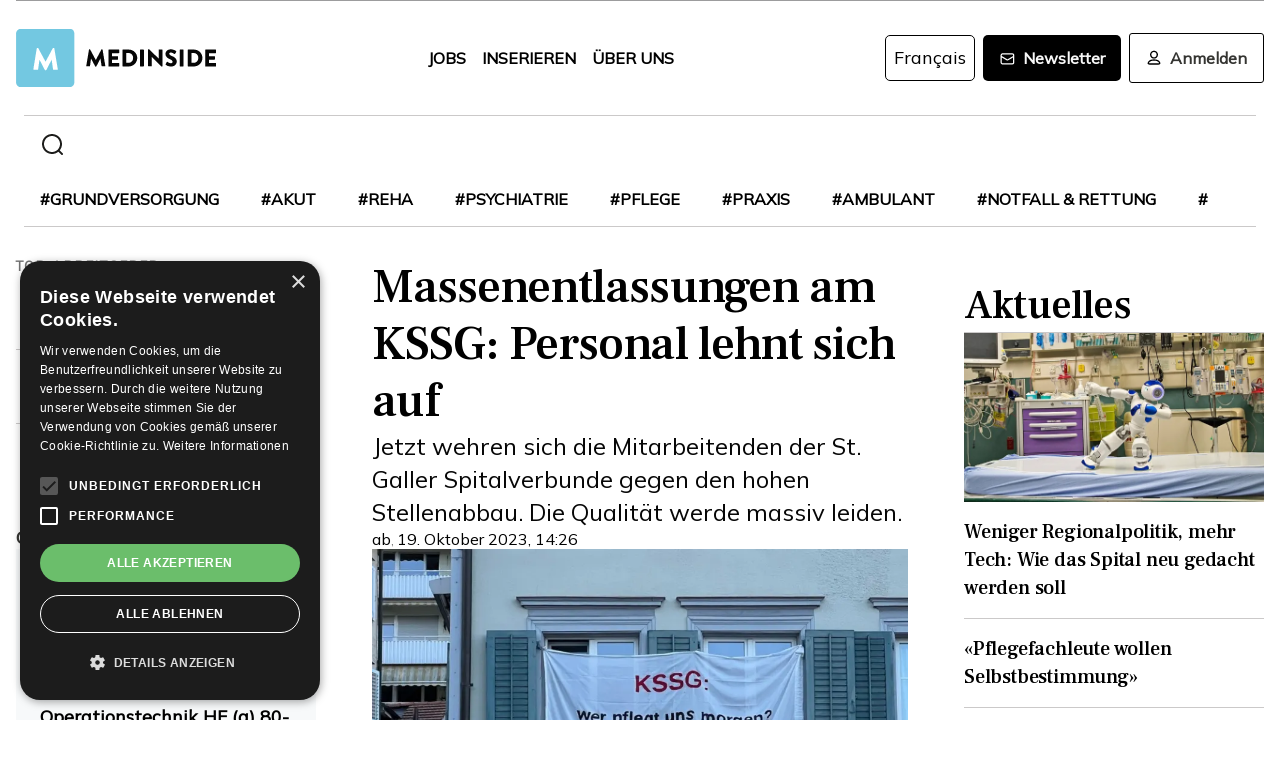

--- FILE ---
content_type: text/html; charset=utf-8
request_url: https://www.medinside.ch/massenentlassungen-am-kssg-personal-lehnt-sich-auf-20231019
body_size: 27728
content:
<!DOCTYPE html><html lang="de"><head><meta charSet="utf-8"/><meta name="viewport" content="width=device-width"/><title>Massenentlassungen am KSSG: Personal lehnt sich auf</title><meta name="description" content="Jetzt wehren sich die Mitarbeitenden der St. Galler Spitalverbunde gegen den hohen Stellenabbau. Die  Qualität werde massiv leiden."/><link rel="canonical" href="https://www.medinside.ch/de/massenentlassungen-am-kssg-personal-lehnt-sich-auf-20231019"/><meta property="og:title" content="Massenentlassungen am KSSG: Personal lehnt sich auf"/><meta property="og:image" content="https://res.cloudinary.com/deep-impact-ag/image/upload/c_fill,w_1200,dpr_1/q_auto/fl_progressive/f_auto/v1697725482/medinside/prod/238407_vrpu5z"/><meta property="og:description" content="Jetzt wehren sich die Mitarbeitenden der St. Galler Spitalverbunde gegen den hohen Stellenabbau. Die  Qualität werde massiv leiden."/><meta property="og:type" content="Article"/><meta name="next-head-count" content="9"/><link rel="preconnect" href="https://res.cloudinary.com"/><link rel="preconnect" href="https://fonts.gstatic.com"/><link rel="shortcut icon" type="image/x-icon" href="https://res.cloudinary.com/deep-impact-ag/image/upload/v1649238138/medinside/favicon-32x32.png"/><link rel="icon" sizes="192x192" href="https://res.cloudinary.com/deep-impact-ag/image/upload/v1649238138/medinside/favicon-32x32.png"/><link rel="apple-touch-icon" href="https://res.cloudinary.com/deep-impact-ag/image/upload/v1649238138/medinside/favicon-32x32.png"/><meta http-equiv="X-UA-Compatible" content="IE=edge"/><meta name="mobile-web-app-capable" content="yes"/><meta name="apple-mobile-web-app-status-bar-style" content="black"/><meta name="theme-color" content="#000000"/><meta name="msapplication-navbutton-color" content="#000000"/><meta name="apple-mobile-web-app-status-bar-style" content="#000000"/><link rel="preconnect" href="https://fonts.googleapis.com"/><link rel="preconnect" href="https://fonts.gstatic.com"/><script>(function(w,d,s,l,i){w[l]=w[l]||[];w[l].push({'gtm.start':
		new Date().getTime(),event:'gtm.js'});var f=d.getElementsByTagName(s)[0],
		j=d.createElement(s),dl=l!='dataLayer'?'&l='+l:'';j.async=true;j.src=
		'https://www.googletagmanager.com/gtm.js?id='+i+dl;f.parentNode.insertBefore(j,f);
		})(window,document,'script','dataLayer','GTM-KRHD8R');</script><noscript><iframe title="GTM" src="https://www.googletagmanager.com/ns.html?id=GTM-KRHD8R" height="0" width="0" style="display:none;visibility:hidden"></iframe></noscript><style data-emotion="css-global h8oq24">html{line-height:1.15;-webkit-text-size-adjust:100%;}body{margin:0;}main{display:block;}h1{font-size:2em;margin:0.67em 0;}hr{box-sizing:content-box;height:0;overflow:visible;}pre{font-family:monospace,monospace;font-size:1em;}a{background-color:transparent;}abbr[title]{border-bottom:none;-webkit-text-decoration:underline;text-decoration:underline;-webkit-text-decoration:underline dotted;text-decoration:underline dotted;}b,strong{font-weight:bolder;}code,kbd,samp{font-family:monospace,monospace;font-size:1em;}small{font-size:80%;}sub,sup{font-size:75%;line-height:0;position:relative;vertical-align:baseline;}sub{bottom:-0.25em;}sup{top:-0.5em;}img{border-style:none;}button,input,optgroup,select,textarea{font-family:inherit;font-size:100%;line-height:1.15;margin:0;}button,input{overflow:visible;}button,select{text-transform:none;}button,[type="button"],[type="reset"],[type="submit"]{-webkit-appearance:button;}button::-moz-focus-inner,[type="button"]::-moz-focus-inner,[type="reset"]::-moz-focus-inner,[type="submit"]::-moz-focus-inner{border-style:none;padding:0;}button:-moz-focusring,[type="button"]:-moz-focusring,[type="reset"]:-moz-focusring,[type="submit"]:-moz-focusring{outline:1px dotted ButtonText;}fieldset{padding:0.35em 0.75em 0.625em;}legend{box-sizing:border-box;color:inherit;display:table;max-width:100%;padding:0;white-space:normal;}progress{vertical-align:baseline;}textarea{overflow:auto;}[type="checkbox"],[type="radio"]{box-sizing:border-box;padding:0;}[type="number"]::-webkit-inner-spin-button,[type="number"]::-webkit-outer-spin-button{height:auto;}[type="search"]{-webkit-appearance:textfield;outline-offset:-2px;}[type="search"]::-webkit-search-decoration{-webkit-appearance:none;}::-webkit-file-upload-button{-webkit-appearance:button;font:inherit;}details{display:block;}summary{display:-webkit-box;display:-webkit-list-item;display:-ms-list-itembox;display:list-item;}template{display:none;}[hidden]{display:none;}.msg-alert{width:100%;}html,body{margin:0;padding:0;height:100%;}body{font-size-adjust:none;-moz-osx-font-smoothing:grayscale;-webkit-text-size-adjust:none;-webkit-font-smoothing:antialiased;font-family:'Mulish',sans-serif;font-size:16px;line-height:2rem;padding-top:0!important;color:#353532;}@media screen and (min-width: 992px){body{font-size:18px;line-height:2.125rem;padding-top:0!important;}}#__next{position:relative;}body.react-modal-open{overflow:hidden;}*{box-sizing:border-box;}*::selection{background:#353532;color:#F8F8F8;}a,button{cursor:pointer;outline:none;-webkit-text-decoration:none;text-decoration:none;-webkit-transition:all 0.3s ease;transition:all 0.3s ease;}a{color:#000000;}@media (hover:hover){a:hover{color:#3295B1;}}figure{margin:0;}hr{border:none;border-bottom:solid 1px #cbc9c9;margin:20px 0;}fieldset{-webkit-appearance:none;-moz-appearance:none;-ms-appearance:none;appearance:none;border:none;}img,svg{-webkit-transition:all 0.3s ease;transition:all 0.3s ease;vertical-align:middle;}img *,svg *{-webkit-transition:all 0.3s ease;transition:all 0.3s ease;}img{display:block;max-width:100%;width:100%;}strong,b{font-weight:700;}h1,h2,h3,h4,h5,h6{margin:0;padding:0;}h1{font-size:24px;line-height:30px;font-family:'Frank Ruhl Libre',serif;}@media screen and (min-width: 992px){h1{font-size:40px;line-height:120%;}}h2{font-size:20px;line-height:28px;font-family:'Frank Ruhl Libre',serif;}@media screen and (min-width: 992px){h2{font-size:32px;line-height:120%;}}h3{font-size:23px;line-height:26px;font-family:'Frank Ruhl Libre',serif;}@media screen and (min-width: 992px){h3{font-size:28px;line-height:120%;}}h4{font-size:20px;line-height:24px;font-family:'Frank Ruhl Libre',serif;}@media screen and (min-width: 992px){h4{font-size:22px;line-height:130%;}}h5{font-size:14px;line-height:22px;font-family:'Frank Ruhl Libre',serif;}@media screen and (min-width: 992px){h5{font-size:18px;line-height:130%;}}h6{font-size:12px;line-height:20px;font-family:'Frank Ruhl Libre',serif;}@media screen and (min-width: 992px){h6{font-size:14px;line-height:130%;}}.ReactCrop__image{max-height:initial!important;}.CookieDeclaration{display:none;}</style><script type="text/javascript" src="//cdn.cookie-script.com/s/df0a8aa12bff3aff8654f7f2454e39f4.js"></script><script async="" src="https://pagead2.googlesyndication.com/pagead/js/adsbygoogle.js?client=ca-pub-9699499042335755" crossorigin="anonymous"></script><link rel="preconnect" href="https://fonts.gstatic.com" crossorigin /><link rel="preload" href="/_next/static/css/6d530d6069fd563f.css" as="style"/><link rel="stylesheet" href="/_next/static/css/6d530d6069fd563f.css" data-n-g=""/><noscript data-n-css=""></noscript><script defer="" nomodule="" src="/_next/static/chunks/polyfills-c67a75d1b6f99dc8.js"></script><script src="/_next/static/chunks/webpack-09300144afa78643.js" defer=""></script><script src="/_next/static/chunks/framework-bb5c596eafb42b22.js" defer=""></script><script src="/_next/static/chunks/main-ff72eaad181f41e6.js" defer=""></script><script src="/_next/static/chunks/pages/_app-fbf7f59e08b13c6f.js" defer=""></script><script src="/_next/static/chunks/519-a656da336496559c.js" defer=""></script><script src="/_next/static/chunks/54-1d80cb230948e008.js" defer=""></script><script src="/_next/static/chunks/806-05c3bbdec0d694b2.js" defer=""></script><script src="/_next/static/chunks/755-9b9a568eccad0ce7.js" defer=""></script><script src="/_next/static/chunks/407-1fb94f97d8f30727.js" defer=""></script><script src="/_next/static/chunks/473-e5347b62cd01ec58.js" defer=""></script><script src="/_next/static/chunks/118-3344730a0bb356ac.js" defer=""></script><script src="/_next/static/chunks/pages/%5B...alias%5D-5f8d2e404bdd5757.js" defer=""></script><script src="/_next/static/R52KDBVLbGQf4K62SWK-g/_buildManifest.js" defer=""></script><script src="/_next/static/R52KDBVLbGQf4K62SWK-g/_ssgManifest.js" defer=""></script><style data-href="https://fonts.googleapis.com/css2?family=Frank+Ruhl+Libre:wght@400;500;700&display=swap">@font-face{font-family:'Frank Ruhl Libre';font-style:normal;font-weight:400;font-display:swap;src:url(https://fonts.gstatic.com/l/font?kit=j8_96_fAw7jrcalD7oKYNX0QfAnPcbzNEEB7OoicBw7FYVqT&skey=f32d6e63ec16a834&v=v23) format('woff')}@font-face{font-family:'Frank Ruhl Libre';font-style:normal;font-weight:500;font-display:swap;src:url(https://fonts.gstatic.com/l/font?kit=j8_96_fAw7jrcalD7oKYNX0QfAnPcbzNEEB7OoicBw73YVqT&skey=f32d6e63ec16a834&v=v23) format('woff')}@font-face{font-family:'Frank Ruhl Libre';font-style:normal;font-weight:700;font-display:swap;src:url(https://fonts.gstatic.com/l/font?kit=j8_96_fAw7jrcalD7oKYNX0QfAnPcbzNEEB7OoicBw4iZlqT&skey=f32d6e63ec16a834&v=v23) format('woff')}@font-face{font-family:'Frank Ruhl Libre';font-style:normal;font-weight:400;font-display:swap;src:url(https://fonts.gstatic.com/s/frankruhllibre/v23/j8_w6_fAw7jrcalD7oKYNX0QfAnPW7Ll4brkiY-xBg.woff2) format('woff2');unicode-range:U+0307-0308,U+0590-05FF,U+200C-2010,U+20AA,U+25CC,U+FB1D-FB4F}@font-face{font-family:'Frank Ruhl Libre';font-style:normal;font-weight:400;font-display:swap;src:url(https://fonts.gstatic.com/s/frankruhllibre/v23/j8_w6_fAw7jrcalD7oKYNX0QfAnPW77l4brkiY-xBg.woff2) format('woff2');unicode-range:U+0100-02BA,U+02BD-02C5,U+02C7-02CC,U+02CE-02D7,U+02DD-02FF,U+0304,U+0308,U+0329,U+1D00-1DBF,U+1E00-1E9F,U+1EF2-1EFF,U+2020,U+20A0-20AB,U+20AD-20C0,U+2113,U+2C60-2C7F,U+A720-A7FF}@font-face{font-family:'Frank Ruhl Libre';font-style:normal;font-weight:400;font-display:swap;src:url(https://fonts.gstatic.com/s/frankruhllibre/v23/j8_w6_fAw7jrcalD7oKYNX0QfAnPW7Dl4brkiY8.woff2) format('woff2');unicode-range:U+0000-00FF,U+0131,U+0152-0153,U+02BB-02BC,U+02C6,U+02DA,U+02DC,U+0304,U+0308,U+0329,U+2000-206F,U+20AC,U+2122,U+2191,U+2193,U+2212,U+2215,U+FEFF,U+FFFD}@font-face{font-family:'Frank Ruhl Libre';font-style:normal;font-weight:500;font-display:swap;src:url(https://fonts.gstatic.com/s/frankruhllibre/v23/j8_w6_fAw7jrcalD7oKYNX0QfAnPW7Ll4brkiY-xBg.woff2) format('woff2');unicode-range:U+0307-0308,U+0590-05FF,U+200C-2010,U+20AA,U+25CC,U+FB1D-FB4F}@font-face{font-family:'Frank Ruhl Libre';font-style:normal;font-weight:500;font-display:swap;src:url(https://fonts.gstatic.com/s/frankruhllibre/v23/j8_w6_fAw7jrcalD7oKYNX0QfAnPW77l4brkiY-xBg.woff2) format('woff2');unicode-range:U+0100-02BA,U+02BD-02C5,U+02C7-02CC,U+02CE-02D7,U+02DD-02FF,U+0304,U+0308,U+0329,U+1D00-1DBF,U+1E00-1E9F,U+1EF2-1EFF,U+2020,U+20A0-20AB,U+20AD-20C0,U+2113,U+2C60-2C7F,U+A720-A7FF}@font-face{font-family:'Frank Ruhl Libre';font-style:normal;font-weight:500;font-display:swap;src:url(https://fonts.gstatic.com/s/frankruhllibre/v23/j8_w6_fAw7jrcalD7oKYNX0QfAnPW7Dl4brkiY8.woff2) format('woff2');unicode-range:U+0000-00FF,U+0131,U+0152-0153,U+02BB-02BC,U+02C6,U+02DA,U+02DC,U+0304,U+0308,U+0329,U+2000-206F,U+20AC,U+2122,U+2191,U+2193,U+2212,U+2215,U+FEFF,U+FFFD}@font-face{font-family:'Frank Ruhl Libre';font-style:normal;font-weight:700;font-display:swap;src:url(https://fonts.gstatic.com/s/frankruhllibre/v23/j8_w6_fAw7jrcalD7oKYNX0QfAnPW7Ll4brkiY-xBg.woff2) format('woff2');unicode-range:U+0307-0308,U+0590-05FF,U+200C-2010,U+20AA,U+25CC,U+FB1D-FB4F}@font-face{font-family:'Frank Ruhl Libre';font-style:normal;font-weight:700;font-display:swap;src:url(https://fonts.gstatic.com/s/frankruhllibre/v23/j8_w6_fAw7jrcalD7oKYNX0QfAnPW77l4brkiY-xBg.woff2) format('woff2');unicode-range:U+0100-02BA,U+02BD-02C5,U+02C7-02CC,U+02CE-02D7,U+02DD-02FF,U+0304,U+0308,U+0329,U+1D00-1DBF,U+1E00-1E9F,U+1EF2-1EFF,U+2020,U+20A0-20AB,U+20AD-20C0,U+2113,U+2C60-2C7F,U+A720-A7FF}@font-face{font-family:'Frank Ruhl Libre';font-style:normal;font-weight:700;font-display:swap;src:url(https://fonts.gstatic.com/s/frankruhllibre/v23/j8_w6_fAw7jrcalD7oKYNX0QfAnPW7Dl4brkiY8.woff2) format('woff2');unicode-range:U+0000-00FF,U+0131,U+0152-0153,U+02BB-02BC,U+02C6,U+02DA,U+02DC,U+0304,U+0308,U+0329,U+2000-206F,U+20AC,U+2122,U+2191,U+2193,U+2212,U+2215,U+FEFF,U+FFFD}</style><style data-href="https://fonts.googleapis.com/css2?family=Mulish:ital,wght@0,200;0,400;1,200&display=swap">@font-face{font-family:'Mulish';font-style:italic;font-weight:200;font-display:swap;src:url(https://fonts.gstatic.com/l/font?kit=1Ptwg83HX_SGhgqk2hAjQlW_mEuZ0FsSqeOvHQ&skey=12f3c822011b7b1c&v=v18) format('woff')}@font-face{font-family:'Mulish';font-style:normal;font-weight:200;font-display:swap;src:url(https://fonts.gstatic.com/l/font?kit=1Ptyg83HX_SGhgqO0yLcmjzUAuWexRNRwaM&skey=9f5b077cc22e75c7&v=v18) format('woff')}@font-face{font-family:'Mulish';font-style:normal;font-weight:400;font-display:swap;src:url(https://fonts.gstatic.com/l/font?kit=1Ptyg83HX_SGhgqO0yLcmjzUAuWexZNRwaM&skey=9f5b077cc22e75c7&v=v18) format('woff')}@font-face{font-family:'Mulish';font-style:italic;font-weight:200;font-display:swap;src:url(https://fonts.gstatic.com/l/font?kit=1Ptwg83HX_SGhgqk2hAjQlW_mEuZ0FsSqeOfFJQ8DzNVwd6kWSA&skey=12f3c822011b7b1c&v=v18) format('woff');unicode-range:U+0460-052F,U+1C80-1C8A,U+20B4,U+2DE0-2DFF,U+A640-A69F,U+FE2E-FE2F}@font-face{font-family:'Mulish';font-style:italic;font-weight:200;font-display:swap;src:url(https://fonts.gstatic.com/l/font?kit=1Ptwg83HX_SGhgqk2hAjQlW_mEuZ0FsSqeOfHZQ8DzNVwd6kWSA&skey=12f3c822011b7b1c&v=v18) format('woff');unicode-range:U+0301,U+0400-045F,U+0490-0491,U+04B0-04B1,U+2116}@font-face{font-family:'Mulish';font-style:italic;font-weight:200;font-display:swap;src:url(https://fonts.gstatic.com/l/font?kit=1Ptwg83HX_SGhgqk2hAjQlW_mEuZ0FsSqeOfFpQ8DzNVwd6kWSA&skey=12f3c822011b7b1c&v=v18) format('woff');unicode-range:U+0102-0103,U+0110-0111,U+0128-0129,U+0168-0169,U+01A0-01A1,U+01AF-01B0,U+0300-0301,U+0303-0304,U+0308-0309,U+0323,U+0329,U+1EA0-1EF9,U+20AB}@font-face{font-family:'Mulish';font-style:italic;font-weight:200;font-display:swap;src:url(https://fonts.gstatic.com/l/font?kit=1Ptwg83HX_SGhgqk2hAjQlW_mEuZ0FsSqeOfF5Q8DzNVwd6kWSA&skey=12f3c822011b7b1c&v=v18) format('woff');unicode-range:U+0100-02BA,U+02BD-02C5,U+02C7-02CC,U+02CE-02D7,U+02DD-02FF,U+0304,U+0308,U+0329,U+1D00-1DBF,U+1E00-1E9F,U+1EF2-1EFF,U+2020,U+20A0-20AB,U+20AD-20C0,U+2113,U+2C60-2C7F,U+A720-A7FF}@font-face{font-family:'Mulish';font-style:italic;font-weight:200;font-display:swap;src:url(https://fonts.gstatic.com/l/font?kit=1Ptwg83HX_SGhgqk2hAjQlW_mEuZ0FsSqeOfGZQ8DzNVwd6k&skey=12f3c822011b7b1c&v=v18) format('woff');unicode-range:U+0000-00FF,U+0131,U+0152-0153,U+02BB-02BC,U+02C6,U+02DA,U+02DC,U+0304,U+0308,U+0329,U+2000-206F,U+20AC,U+2122,U+2191,U+2193,U+2212,U+2215,U+FEFF,U+FFFD}@font-face{font-family:'Mulish';font-style:normal;font-weight:200;font-display:swap;src:url(https://fonts.gstatic.com/s/mulish/v18/1Ptvg83HX_SGhgqk0gotYKNnBcif.woff2) format('woff2');unicode-range:U+0460-052F,U+1C80-1C8A,U+20B4,U+2DE0-2DFF,U+A640-A69F,U+FE2E-FE2F}@font-face{font-family:'Mulish';font-style:normal;font-weight:200;font-display:swap;src:url(https://fonts.gstatic.com/s/mulish/v18/1Ptvg83HX_SGhgqk2wotYKNnBcif.woff2) format('woff2');unicode-range:U+0301,U+0400-045F,U+0490-0491,U+04B0-04B1,U+2116}@font-face{font-family:'Mulish';font-style:normal;font-weight:200;font-display:swap;src:url(https://fonts.gstatic.com/s/mulish/v18/1Ptvg83HX_SGhgqk0AotYKNnBcif.woff2) format('woff2');unicode-range:U+0102-0103,U+0110-0111,U+0128-0129,U+0168-0169,U+01A0-01A1,U+01AF-01B0,U+0300-0301,U+0303-0304,U+0308-0309,U+0323,U+0329,U+1EA0-1EF9,U+20AB}@font-face{font-family:'Mulish';font-style:normal;font-weight:200;font-display:swap;src:url(https://fonts.gstatic.com/s/mulish/v18/1Ptvg83HX_SGhgqk0QotYKNnBcif.woff2) format('woff2');unicode-range:U+0100-02BA,U+02BD-02C5,U+02C7-02CC,U+02CE-02D7,U+02DD-02FF,U+0304,U+0308,U+0329,U+1D00-1DBF,U+1E00-1E9F,U+1EF2-1EFF,U+2020,U+20A0-20AB,U+20AD-20C0,U+2113,U+2C60-2C7F,U+A720-A7FF}@font-face{font-family:'Mulish';font-style:normal;font-weight:200;font-display:swap;src:url(https://fonts.gstatic.com/s/mulish/v18/1Ptvg83HX_SGhgqk3wotYKNnBQ.woff2) format('woff2');unicode-range:U+0000-00FF,U+0131,U+0152-0153,U+02BB-02BC,U+02C6,U+02DA,U+02DC,U+0304,U+0308,U+0329,U+2000-206F,U+20AC,U+2122,U+2191,U+2193,U+2212,U+2215,U+FEFF,U+FFFD}@font-face{font-family:'Mulish';font-style:normal;font-weight:400;font-display:swap;src:url(https://fonts.gstatic.com/s/mulish/v18/1Ptvg83HX_SGhgqk0gotYKNnBcif.woff2) format('woff2');unicode-range:U+0460-052F,U+1C80-1C8A,U+20B4,U+2DE0-2DFF,U+A640-A69F,U+FE2E-FE2F}@font-face{font-family:'Mulish';font-style:normal;font-weight:400;font-display:swap;src:url(https://fonts.gstatic.com/s/mulish/v18/1Ptvg83HX_SGhgqk2wotYKNnBcif.woff2) format('woff2');unicode-range:U+0301,U+0400-045F,U+0490-0491,U+04B0-04B1,U+2116}@font-face{font-family:'Mulish';font-style:normal;font-weight:400;font-display:swap;src:url(https://fonts.gstatic.com/s/mulish/v18/1Ptvg83HX_SGhgqk0AotYKNnBcif.woff2) format('woff2');unicode-range:U+0102-0103,U+0110-0111,U+0128-0129,U+0168-0169,U+01A0-01A1,U+01AF-01B0,U+0300-0301,U+0303-0304,U+0308-0309,U+0323,U+0329,U+1EA0-1EF9,U+20AB}@font-face{font-family:'Mulish';font-style:normal;font-weight:400;font-display:swap;src:url(https://fonts.gstatic.com/s/mulish/v18/1Ptvg83HX_SGhgqk0QotYKNnBcif.woff2) format('woff2');unicode-range:U+0100-02BA,U+02BD-02C5,U+02C7-02CC,U+02CE-02D7,U+02DD-02FF,U+0304,U+0308,U+0329,U+1D00-1DBF,U+1E00-1E9F,U+1EF2-1EFF,U+2020,U+20A0-20AB,U+20AD-20C0,U+2113,U+2C60-2C7F,U+A720-A7FF}@font-face{font-family:'Mulish';font-style:normal;font-weight:400;font-display:swap;src:url(https://fonts.gstatic.com/s/mulish/v18/1Ptvg83HX_SGhgqk3wotYKNnBQ.woff2) format('woff2');unicode-range:U+0000-00FF,U+0131,U+0152-0153,U+02BB-02BC,U+02C6,U+02DA,U+02DC,U+0304,U+0308,U+0329,U+2000-206F,U+20AC,U+2122,U+2191,U+2193,U+2212,U+2215,U+FEFF,U+FFFD}</style></head><body><div id="__next" data-reactroot=""><style data-emotion="css w7o9c1">.css-w7o9c1{display:-webkit-box;display:-webkit-flex;display:-ms-flexbox;display:flex;position:fixed;z-index:1200;left:0;right:0;width:-webkit-fit-content;width:-moz-fit-content;width:fit-content;margin:0 16px;top:80px;border-radius:5px;font-size:16px;padding:16px 24px;line-height:19px;color:white;font-weight:700;-webkit-transform:translateY(-200px);-moz-transform:translateY(-200px);-ms-transform:translateY(-200px);transform:translateY(-200px);-webkit-transition:-webkit-transform 0.3s ease-in-out;transition:transform 0.3s ease-in-out;font-family:'Mulish',sans-serif;}@media screen and (min-width: 768px){.css-w7o9c1{margin:0 auto;}}.css-w7o9c1 button{background:transparent;border:none;padding:0;margin:0;font-size:40px;line-height:19px;color:white;margin-left:16px;}.css-w7o9c1 button:focus{outline:none;}</style><div class="css-w7o9c1"><button type="button">×</button></div><style data-emotion="css 1pceypv">.css-1pceypv{display:none;}@media screen and (min-width: 768px){.css-1pceypv{display:block;}}</style><style data-emotion="css eij3av">.css-eij3av{width:100%;max-width:1440px;padding:0 16px;margin:0 auto;display:none;}@media screen and (min-width: 1920px){.css-eij3av{padding:0 24px;}}@media screen and (min-width: 768px){.css-eij3av{display:block;}}</style><section class="css-eij3av"><style data-emotion="css 112jzao">.css-112jzao{height:1px;background:#9C9C9D;margin:0;border:none;}</style><hr class="css-112jzao"/></section><style data-emotion="css e9bpt7">.css-e9bpt7{position:-webkit-sticky;position:sticky;top:-66px;right:0;bottom:0;left:0;display:grid;grid-auto-flow:row;background:white;z-index:200;-webkit-transition:all 0.3s ease;transition:all 0.3s ease;}@media screen and (min-width: 768px){.css-e9bpt7{gap:24px;padding:24px 0 0;top:-110px;right:0;bottom:0;left:0;}}</style><nav class="css-e9bpt7"><style data-emotion="css 13gd0wf">.css-13gd0wf{display:-webkit-box;display:-webkit-flex;display:-ms-flexbox;display:flex;-webkit-flex-direction:row;-ms-flex-direction:row;flex-direction:row;-webkit-box-pack:justify;-webkit-justify-content:space-between;justify-content:space-between;-webkit-align-items:center;-webkit-box-align:center;-ms-flex-align:center;align-items:center;width:100%;padding:4px 16px;height:auto;}</style><style data-emotion="css wthh9e">.css-wthh9e{width:100%;max-width:1440px;padding:0 16px;margin:0 auto;display:-webkit-box;display:-webkit-flex;display:-ms-flexbox;display:flex;-webkit-flex-direction:row;-ms-flex-direction:row;flex-direction:row;-webkit-box-pack:justify;-webkit-justify-content:space-between;justify-content:space-between;-webkit-align-items:center;-webkit-box-align:center;-ms-flex-align:center;align-items:center;width:100%;padding:4px 16px;height:auto;}@media screen and (min-width: 1920px){.css-wthh9e{padding:0 24px;}}</style><section class="css-wthh9e"><section class="css-0"><a href="/"><style data-emotion="css 2uxsj8">.css-2uxsj8{max-width:150px;}@media screen and (min-width: 768px){.css-2uxsj8{max-width:initial;}}</style><svg width="201" height="58" viewBox="0 0 201 58" fill="none" xmlns="http://www.w3.org/2000/svg" class="css-2uxsj8"><g clip-path="url(#clip0_576_905)"><path d="M4.63306 -0.184067H53.7894C56.3383 -0.184067 58.3409 1.82234 58.3409 4.37594V53.6241C58.3409 56.1777 56.3383 58.1841 53.7894 58.1841H4.63306C2.08421 58.1841 0.081543 56.1777 0.081543 53.6241V4.37594C0.081543 1.91354 2.08421 -0.184067 4.63306 -0.184067Z" fill="#73C8E1"></path><path d="M72.9968 20.6648C72.9968 20.4824 73.2699 20.3 73.452 20.3H73.8161C73.9071 20.3 74.1802 20.3912 74.1802 20.5736L79.7331 30.9704H79.8241L85.3769 20.5736C85.468 20.3912 85.65 20.3 85.741 20.3H86.1052C86.2872 20.3 86.4693 20.4824 86.5603 20.6648L89.2912 36.8072C89.3823 37.0808 89.1092 37.3544 88.8361 37.3544H86.0141C85.8321 37.3544 85.559 37.172 85.559 36.9896L84.4666 29.6024H84.3756L80.3703 37.3544C80.2792 37.5368 80.0972 37.628 80.0061 37.628H79.551C79.3689 37.628 79.1869 37.5368 79.1869 37.3544L75.0905 29.6024H74.9995L73.9981 36.9896C73.9981 37.172 73.8161 37.3544 73.543 37.3544H70.7211C70.448 37.3544 70.1749 37.172 70.2659 36.8072L72.9968 20.6648Z" fill="#060606"></path><path d="M92.3862 21.0296C92.3862 20.756 92.5683 20.5736 92.8414 20.5736H102.764C103.037 20.5736 103.219 20.756 103.219 21.0296V23.6744C103.219 23.948 103.037 24.1304 102.764 24.1304H96.1185V27.14H101.58C101.853 27.14 102.035 27.3224 102.035 27.596V30.2408C102.035 30.5144 101.853 30.6968 101.58 30.6968H96.1185V33.98H102.764C103.037 33.98 103.219 34.1624 103.219 34.436V37.0808C103.219 37.3544 103.037 37.5368 102.764 37.5368H92.8414C92.5683 37.5368 92.3862 37.3544 92.3862 37.0808V21.0296Z" fill="#060606"></path><path d="M106.496 21.0296C106.496 20.756 106.678 20.5736 106.951 20.5736H112.777C117.419 20.5736 121.243 24.3128 121.243 28.964C121.243 33.6152 117.419 37.4456 112.777 37.4456H106.951C106.678 37.4456 106.496 37.2632 106.496 36.9896V21.0296ZM112.504 33.7976C115.235 33.7976 117.146 31.7 117.146 28.8728C117.146 26.1368 115.144 24.0392 112.504 24.0392H110.228V33.7976H112.504Z" fill="#060606"></path><path d="M124.065 21.0296C124.065 20.756 124.247 20.5736 124.52 20.5736H127.433C127.706 20.5736 127.888 20.756 127.888 21.0296V36.9896C127.888 37.2632 127.706 37.4456 127.433 37.4456H124.52C124.247 37.4456 124.065 37.2632 124.065 36.9896V21.0296Z" fill="#060606"></path><path d="M131.984 20.756C131.984 20.4824 132.166 20.3 132.44 20.3H133.077L142.635 29.5112V20.9384C142.635 20.6648 142.817 20.4824 143.09 20.4824H146.003C146.276 20.4824 146.458 20.6648 146.458 20.9384V37.0808C146.458 37.3544 146.276 37.5368 146.003 37.5368H145.639C145.548 37.5368 145.366 37.4456 145.366 37.4456L135.808 27.9608V36.8984C135.808 37.172 135.626 37.3544 135.352 37.3544H132.531C132.257 37.3544 132.075 37.172 132.075 36.8984L131.984 20.756Z" fill="#060606"></path><path d="M149.644 35.0744L150.737 33.068C150.919 32.7944 151.374 32.7944 151.556 32.8856C151.647 32.9768 153.376 34.2536 154.924 34.2536C155.925 34.2536 156.563 33.6152 156.563 32.7944C156.563 31.7912 155.743 30.9704 154.105 30.332C152.011 29.5112 149.462 27.8696 149.462 25.0424C149.462 22.6712 151.283 20.3 155.015 20.3C157.473 20.3 159.475 21.5768 160.113 22.124C160.386 22.3064 160.386 22.7624 160.295 22.8536L159.111 24.6776C158.929 24.9512 158.474 25.1336 158.292 24.9512C158.11 24.86 156.289 23.492 154.833 23.492C154.014 23.492 153.285 24.0392 153.285 24.6776C153.285 25.5896 154.014 26.228 155.925 27.0488C157.837 27.7784 160.75 29.2376 160.75 32.5208C160.75 34.9832 158.656 37.5368 155.106 37.5368C152.011 37.5368 150.281 36.26 149.735 35.7128C149.462 35.5304 149.371 35.4392 149.644 35.0744Z" fill="#060606"></path><path d="M163.754 21.0296C163.754 20.756 163.936 20.5736 164.209 20.5736H167.122C167.395 20.5736 167.577 20.756 167.577 21.0296V36.9896C167.577 37.2632 167.395 37.4456 167.122 37.4456H164.209C163.936 37.4456 163.754 37.2632 163.754 36.9896V21.0296Z" fill="#060606"></path><path d="M171.674 21.0296C171.674 20.756 171.856 20.5736 172.129 20.5736H177.955C182.597 20.5736 186.42 24.3128 186.42 28.964C186.42 33.6152 182.597 37.4456 177.955 37.4456H172.129C171.856 37.4456 171.674 37.2632 171.674 36.9896V21.0296ZM177.682 33.7976C180.412 33.7976 182.324 31.7 182.324 28.8728C182.324 26.1368 180.321 24.0392 177.682 24.0392H175.406V33.7976H177.682Z" fill="#060606"></path><path d="M189.242 21.0296C189.242 20.756 189.424 20.5736 189.698 20.5736H199.62C199.893 20.5736 200.075 20.756 200.075 21.0296V23.6744C200.075 23.948 199.893 24.1304 199.62 24.1304H192.975V27.14H198.436C198.71 27.14 198.892 27.3224 198.892 27.596V30.2408C198.892 30.5144 198.71 30.6968 198.436 30.6968H192.975V33.98H199.62C199.893 33.98 200.075 34.1624 200.075 34.436V37.0808C200.075 37.3544 199.893 37.5368 199.62 37.5368H189.698C189.424 37.5368 189.242 37.3544 189.242 37.0808V21.0296Z" fill="#060606"></path><path d="M20.7454 19.424C20.7454 19.1504 21.0185 18.968 21.2916 18.968H21.7467C21.9288 18.968 22.2019 19.0592 22.2929 19.2416L29.4843 32.648H29.5753L36.7667 19.2416C36.8577 19.0592 37.1308 18.968 37.3129 18.968H37.768C38.0411 18.968 38.3142 19.1504 38.3142 19.424L41.7734 40.2176C41.8644 40.5824 41.5913 40.856 41.2272 40.856H37.586C37.3129 40.856 37.0398 40.5824 37.0398 40.4L35.6743 30.824H35.5833L30.3946 40.856C30.3036 41.0384 30.0305 41.2208 29.8484 41.2208H29.3022C29.1202 41.2208 28.8471 41.0384 28.7561 40.856L23.5673 30.824H23.4763L22.1108 40.4C22.1108 40.6736 21.8377 40.856 21.5647 40.856H17.9234C17.5593 40.856 17.2862 40.5824 17.3773 40.2176L20.7454 19.424Z" fill="white"></path></g><defs><clipPath id="clip0_576_905"><rect width="200.583" height="58" fill="white"></rect></clipPath></defs></svg></a></section><section class="css-0"><style data-emotion="css yxfnx6">.css-yxfnx6{display:none;position:fixed;top:60px;right:0;bottom:0;left:0;height:calc(100vh - 60px);margin:0;list-style:none;padding:24px 16px;grid-auto-flow:row;gap:24px;background:white;z-index:20;overflow:scroll;-ms-overflow-style:none;scrollbar-width:none;}.css-yxfnx6::-webkit-scrollbar{display:none;}@media screen and (min-width: 768px){.css-yxfnx6{top:106;right:0;bottom:0;left:0;height:calc(100vh - 106px);overflow:visible;}}@media screen and (min-width: 992px){.css-yxfnx6{-webkit-align-items:center;-webkit-box-align:center;-ms-flex-align:center;align-items:center;position:relative;top:0;right:0;bottom:0;left:0;display:-webkit-box;display:-webkit-flex;display:-ms-flexbox;display:flex;-webkit-flex-direction:row;-ms-flex-direction:row;flex-direction:row;-webkit-column-gap:24px;column-gap:24px;padding:0 24px;margin:0;height:auto;background:transparent;}}</style><ul class="css-yxfnx6"><style data-emotion="css vqtjk5">.css-vqtjk5{font-family:'Mulish',sans-serif;}@media screen and (min-width: 576px){.css-vqtjk5{padding:0 8px;}}@media screen and (min-width: 992px){.css-vqtjk5{display:none;}}</style><li class="css-vqtjk5">Menü</li><style data-emotion="css 1szmm6u">.css-1szmm6u{display:-webkit-box;display:-webkit-flex;display:-ms-flexbox;display:flex;-webkit-flex-direction:column;-ms-flex-direction:column;flex-direction:column;color:black;}</style><li class="css-1szmm6u"><style data-emotion="css p6ud4j">.css-p6ud4j{-webkit-appearance:none;-moz-appearance:none;-ms-appearance:none;appearance:none;background:transparent;border:none;margin:0;padding:0;font-family:'Mulish',sans-serif;font-style:normal;font-weight:bold;font-size:16px;line-height:120%;text-transform:uppercase;color:black;opacity:1;width:100%;-webkit-align-items:center;-webkit-box-align:center;-ms-flex-align:center;align-items:center;display:-webkit-inline-box;display:-webkit-inline-flex;display:-ms-inline-flexbox;display:inline-flex;-webkit-flex-direction:row;-ms-flex-direction:row;flex-direction:row;}.css-p6ud4j>*:not(:first-of-type){margin-left:8px;}@media screen and (min-width: 576px){.css-p6ud4j{padding:0 8px;}}.css-p6ud4j>.caret{display:none;}@media screen and (min-width: 768px){.css-p6ud4j>.caret{display:block;width:8px;height:8px;-webkit-transition:-webkit-transform 0.3s ease-in-out;transition:transform 0.3s ease-in-out;-webkit-transform:rotate(0);-moz-transform:rotate(0);-ms-transform:rotate(0);transform:rotate(0);}}.css-p6ud4j>.icon{width:32px;height:32px;border-radius:50%;overflow:hidden;-webkit-flex-shrink:0;-ms-flex-negative:0;flex-shrink:0;}@media screen and (min-width: 576px){.css-p6ud4j>.icon{width:40px;height:40px;}}.css-p6ud4j:hover{color:black;opacity:0.8;}</style><a class="css-p6ud4j" target="_blank" href="https://medinside.jobs/">Jobs</a></li><li class="css-1szmm6u"><a class="css-p6ud4j" target="_blank" href="https://werbung.medinside.ch/">Inserieren</a></li><li class="css-1szmm6u"><a class="css-p6ud4j" href="/about">Über uns</a></li><style data-emotion="css 1ingssc">.css-1ingssc{font-family:'Mulish',sans-serif;}@media screen and (min-width: 576px){.css-1ingssc{padding:0 8px;}}@media screen and (min-width: 992px){.css-1ingssc{display:none;}}@media screen and (min-width: 992px){.css-1ingssc{display:none;}}</style><li class="css-1ingssc">Themen</li><style data-emotion="css 6vejpw">@media screen and (min-width: 992px){.css-6vejpw{display:none;}}</style><style data-emotion="css 1gj7r1p">.css-1gj7r1p{display:-webkit-box;display:-webkit-flex;display:-ms-flexbox;display:flex;-webkit-flex-direction:column;-ms-flex-direction:column;flex-direction:column;color:black;}@media screen and (min-width: 992px){.css-1gj7r1p{display:none;}}</style><li class="css-1gj7r1p"><a class="css-p6ud4j">structure.grundversorgung</a></li><li class="css-1gj7r1p"><a class="css-p6ud4j">structure.akut</a></li><li class="css-1gj7r1p"><a class="css-p6ud4j">structure.reha</a></li><li class="css-1gj7r1p"><a class="css-p6ud4j">structure.psychiatrie</a></li><li class="css-1gj7r1p"><a class="css-p6ud4j">structure.pflege</a></li><li class="css-1gj7r1p"><a class="css-p6ud4j">structure.praxis</a></li><li class="css-1gj7r1p"><a class="css-p6ud4j">structure.ambulant</a></li><li class="css-1gj7r1p"><a class="css-p6ud4j">structure.notfall &amp; rettung</a></li><li class="css-1gj7r1p"><a class="css-p6ud4j">structure.arbeitswelt</a></li><li class="css-1gj7r1p"><a class="css-p6ud4j">structure.aus- &amp; weiterbildung</a></li><li class="css-1gj7r1p"><a class="css-p6ud4j">structure.pharma</a></li><li class="css-1gj7r1p"><a class="css-p6ud4j">structure.versicherer</a></li><li class="css-1gj7r1p"><a class="css-p6ud4j">structure.politik</a></li><li class="css-1gj7r1p"><a class="css-p6ud4j">structure.digital &amp; ki</a></li><li class="css-1gj7r1p"><a class="css-p6ud4j">structure.trends</a></li><li class="css-1gj7r1p"><a class="css-p6ud4j">structure.recht</a></li></ul></section><style data-emotion="css 1xzq46p">.css-1xzq46p{display:grid;grid-auto-flow:column;height:100%;width:-webkit-fit-content;width:-moz-fit-content;width:fit-content;-webkit-align-items:center;-webkit-box-align:center;-ms-flex-align:center;align-items:center;gap:8px;}</style><section class="css-1xzq46p"><style data-emotion="css mke0aw">.css-mke0aw{display:block;}.css-mke0aw a{height:46px;display:block;border-radius:5px;}.css-mke0aw a span{line-height:40px;}</style><li class="css-mke0aw"><style data-emotion="css l623q2">.css-l623q2{color:black;opacity:1;border:1px solid black;padding:2px 8px;}</style><a class="css-l623q2" href="/fr"><style data-emotion="css 16dqia9">.css-16dqia9{display:inline;}@media screen and (min-width: 992px){.css-16dqia9{display:none;}}</style><span class="css-16dqia9">FR</span><style data-emotion="css 3h8m9y">.css-3h8m9y{display:none;}@media screen and (min-width: 992px){.css-3h8m9y{display:inline;}}</style><span class="css-3h8m9y">Français</span></a></li><style data-emotion="css mp0gfd">.css-mp0gfd{display:-webkit-inline-box;display:-webkit-inline-flex;display:-ms-inline-flexbox;display:inline-flex;-webkit-box-pack:center;-ms-flex-pack:center;-webkit-justify-content:center;justify-content:center;-webkit-align-items:center;-webkit-box-align:center;-ms-flex-align:center;align-items:center;-webkit-appearance:none;-moz-appearance:none;-ms-appearance:none;appearance:none;background:#000000;border:none;display:grid;grid-auto-flow:column;color:#F8F8F8;opacity:1;border-radius:5px;-webkit-transition:all 0.3s ease-in-out;transition:all 0.3s ease-in-out;font-size:0;padding:8px 14px;}.css-mp0gfd img{height:14px;}@media screen and (min-width: 992px){.css-mp0gfd{padding:12px 16px;gap:8px;font-style:normal;font-weight:600;font-size:16px;line-height:140%;width:auto;height:auto;}}.css-mp0gfd:hover{opacity:0.8;color:#F8F8F8;}</style><a href="/de/newsletter" type="button" class="css-mp0gfd"><img src="/assets/tenant/navigation/sr-email.svg" alt="user"/>Newsletter</a><style data-emotion="css 1osc3hw">.css-1osc3hw{color:transparent;-webkit-appearance:none;-moz-appearance:none;-ms-appearance:none;appearance:none;background:transparent;border:1px solid #000000;padding:12px;opacity:1;-webkit-transition:all 0.3s ease-in-out;transition:all 0.3s ease-in-out;font-size:0;line-height:0;border-radius:3px;display:grid;grid-auto-flow:column;-webkit-align-items:center;-webkit-box-align:center;-ms-flex-align:center;align-items:center;}.css-1osc3hw::after{display:none;}.css-1osc3hw>img{width:16px;display:block;margin:0;}@media screen and (min-width: 992px){.css-1osc3hw{font-family:'Mulish',sans-serif;font-style:normal;font-weight:600;font-size:16px;line-height:140%;color:#353532;padding:13px 16px;gap:8px;}}.css-1osc3hw:hover{opacity:0.8;}</style><button type="button" class="css-1osc3hw"><img src="/assets/tenant/navigation/user.svg" alt="user"/>Anmelden</button><style data-emotion="css 4j5m9l">.css-4j5m9l{-webkit-appearance:none;-moz-appearance:none;-ms-appearance:none;appearance:none;background:transparent;border:none;display:-webkit-box;display:-webkit-flex;display:-ms-flexbox;display:flex;-webkit-flex-direction:row;-ms-flex-direction:row;flex-direction:row;padding:0;opacity:1;-webkit-transition:all 0.3s ease-in-out;transition:all 0.3s ease-in-out;}@media screen and (min-width: 576px){.css-4j5m9l{padding:12px;}}.css-4j5m9l:hover{opacity:0.8;}@media screen and (min-width: 992px){.css-4j5m9l{display:none;}}</style><button type="button" class="css-4j5m9l"><svg width="22" height="19" viewBox="0 0 22 19" fill="none" xmlns="http://www.w3.org/2000/svg"><rect width="21.28" height="2.28" rx="1.14" fill="black"></rect><rect y="8.35999" width="21.28" height="2.28" rx="1.14" fill="black"></rect><rect y="16.72" width="13.68" height="2.28" rx="1.14" fill="black"></rect></svg></button></section></section><style data-emotion="css 2efv0z">.css-2efv0z{padding:0;border-top:3px solid black;border-bottom:3px solid black;}@media screen and (min-width: 768px){.css-2efv0z{padding:0 24px;border-top:none;border-bottom:none;}}</style><style data-emotion="css spdngo">.css-spdngo{width:100%;max-width:1440px;padding:0 16px;margin:0 auto;padding:0;border-top:3px solid black;border-bottom:3px solid black;}@media screen and (min-width: 1920px){.css-spdngo{padding:0 24px;}}@media screen and (min-width: 768px){.css-spdngo{padding:0 24px;border-top:none;border-bottom:none;}}</style><section class="css-spdngo"><div><style data-emotion="css 1nbg54o">.css-1nbg54o{position:-webkit-sticky;position:sticky;background:white;width:100%;margin:0;padding:0;display:grid;grid-template-columns:56px 1fr;border-top:1px solid #cbc9c9;border-bottom:1px solid #cbc9c9;}</style><fieldset class="css-1nbg54o"><style data-emotion="css 1bemud3">.css-1bemud3{-webkit-appearance:none;-moz-appearance:none;-ms-appearance:none;appearance:none;border:none;background:white;padding:0 24px;display:-webkit-box;display:-webkit-flex;display:-ms-flexbox;display:flex;width:56px;height:56px;position:relative;border-radius:0;border-right:1px solid black;}@media screen and (min-width: 768px){.css-1bemud3{border-right:none;}}.css-1bemud3::after{content:"";position:absolute;top:0;right:0;bottom:0;left:0;height:100%;width:56px;background-image:url("/assets/tenant/icons/search.svg");background-repeat:no-repeat;-webkit-background-position:center;background-position:center;}</style><button type="button" class="css-1bemud3" style="opacity:0"></button><style data-emotion="css 17benyr">.css-17benyr{display:-webkit-box;display:-webkit-flex;display:-ms-flexbox;display:flex;-webkit-align-items:center;-webkit-box-align:center;-ms-flex-align:center;align-items:center;-webkit-box-flex-wrap:nowrap;-webkit-flex-wrap:nowrap;-ms-flex-wrap:nowrap;flex-wrap:nowrap;max-width:calc(100vw - 56px);overflow:scroll;-ms-overflow-style:none;scrollbar-width:none;}.css-17benyr::-webkit-scrollbar{display:none;}@media screen and (min-width: 768px){.css-17benyr{max-width:calc(100vw - 56px - 40px);}}</style><section class="css-17benyr"></section></fieldset></div></section></nav><style data-emotion="css 1ok3zy1">.css-1ok3zy1{padding:0 0 32px;}@media screen and (min-width: 768px){.css-1ok3zy1{padding:0 0 80px;}}</style><main class="css-1ok3zy1"><script type="application/ld+json">{"@context":"https://schema.org","@type":"Article","headline":"Massenentlassungen am KSSG: Personal lehnt sich auf","image":"https://res.cloudinary.com/deep-impact-ag/image/upload/v1697725482/medinside/prod/238407_vrpu5z.jpg","author":"Medinside","genre":"news","keywords":"spital pflegefachpersonal KSSG St. galler spitalverbund","publisher":{"@type":"Organization","name":"medinside","logo":{"@type":"ImageObject","url":"https://res.cloudinary.com/deep-impact-ag/image/upload/v1636024557/medinside/default/mood-3.png"}},"url":"https://www.medinside.ch/de/massenentlassungen-am-kssg-personal-lehnt-sich-auf-20231019","mainEntityOfPage":{"@type":"WebPage","@id":"https://www.medinside.ch/de/massenentlassungen-am-kssg-personal-lehnt-sich-auf-20231019"},"datePublished":"2023-10-21T14:29:58Z","dateCreated":"2023-10-19T14:26:39Z","dateModified":"2023-10-21T14:29:58Z","description":"Jetzt wehren sich die Mitarbeitenden der St. Galler Spitalverbunde gegen den hohen Stellenabbau. Die  Qualität werde massiv leiden.","articleBody":"Jetzt wehren sich die Mitarbeitenden der St. Galler Spitalverbunde gegen den hohen Stellenabbau. Die  Qualität werde massiv leiden."}</script><div></div><meta name="twitter:card" content="summary"/><meta name="twitter:site" content="https://www.medinside.ch"/><meta name="twitter:title" content="Massenentlassungen am KSSG: Personal lehnt sich auf"/><meta name="twitter:description" content="Jetzt wehren sich die Mitarbeitenden der St. Galler Spitalverbunde gegen den hohen Stellenabbau. Die  Qualität werde massiv leiden."/><meta name="twitter:image" content="https://res.cloudinary.com/deep-impact-ag/image/upload/v1697725482/medinside/prod/238407_vrpu5z.jpg"/><style data-emotion="css v2wzes">.css-v2wzes{display:grid;grid-row-gap:24px;}@media screen and (min-width: 768px){.css-v2wzes{grid-template-columns:1fr 300px;grid-column-gap:56px;grid-row-gap:0;}}@media screen and (min-width: 992px){.css-v2wzes{grid-template-columns:300px 1fr 300px;}}</style><style data-emotion="css 1gyhndx">.css-1gyhndx{width:100%;max-width:1440px;padding:0 16px;margin:0 auto;padding-top:24px;display:grid;grid-row-gap:24px;}@media screen and (min-width: 1920px){.css-1gyhndx{padding:0 24px;}}@media screen and (min-width: 768px){.css-1gyhndx{padding-top:32px;}}@media screen and (min-width: 768px){.css-1gyhndx{grid-template-columns:1fr 300px;grid-column-gap:56px;grid-row-gap:0;}}@media screen and (min-width: 992px){.css-1gyhndx{grid-template-columns:300px 1fr 300px;}}</style><section class="css-1gyhndx"><style data-emotion="css 1m23ska">.css-1m23ska{display:-webkit-box;display:-webkit-flex;display:-ms-flexbox;display:flex;-webkit-flex-direction:column;-ms-flex-direction:column;flex-direction:column;gap:16px;}@media screen and (min-width: 768px){.css-1m23ska{gap:24px;}}.css-1m23ska:nth-of-type(1){grid-column:1;grid-row:2;}@media screen and (min-width: 768px){.css-1m23ska:nth-of-type(1){grid-column:-2;}}@media screen and (min-width: 992px){.css-1m23ska:nth-of-type(1){grid-column:auto;grid-row:auto;}}</style><aside class="css-1m23ska"><style data-emotion="css sguqdy">.css-sguqdy{display:none;}@media screen and (min-width: 1200px){.css-sguqdy{display:-webkit-box;display:-webkit-flex;display:-ms-flexbox;display:flex;-webkit-flex-direction:column;-ms-flex-direction:column;flex-direction:column;list-style:none;padding:0;margin:0 0 24px;}}</style><div class="css-sguqdy"></div></aside><style data-emotion="css xqg33r">.css-xqg33r{display:-webkit-box;display:-webkit-flex;display:-ms-flexbox;display:flex;-webkit-flex-direction:column;-ms-flex-direction:column;flex-direction:column;gap:24px;}</style><section class="css-xqg33r"><style data-emotion="css 1dzdk94">.css-1dzdk94{display:-webkit-box;display:-webkit-flex;display:-ms-flexbox;display:flex;-webkit-flex-direction:column;-ms-flex-direction:column;flex-direction:column;}@media screen and (min-width: 768px){.css-1dzdk94{gap:20px;}}</style><header class="css-1dzdk94"><style data-emotion="css 1ytjknz">.css-1ytjknz{font-style:normal;font-weight:500;font-size:39px;line-height:120%;letter-spacing:-0.02em;color:#060606;margin-bottom:8px;-webkit-hyphenate-character:"-";hyphenate-character:"-";}@media screen and (min-width: 768px){.css-1ytjknz{margin-bottom:0;color:#000000;font-style:normal;font-weight:500;font-size:48px;line-height:120%;letter-spacing:-0.02em;}}</style><h1 data-cy="header-view__title" class="css-1ytjknz">Massenentlassungen am KSSG: Personal lehnt sich auf</h1><style data-emotion="css 2qh65r">.css-2qh65r{font-family:'Mulish',sans-serif;font-style:normal;font-weight:400;font-size:21px;line-height:140%;color:#060606;margin-bottom:16px;-webkit-hyphenate-character:"-";hyphenate-character:"-";}@media screen and (min-width: 768px){.css-2qh65r{margin-bottom:0;font-style:normal;font-weight:400;font-size:24px;line-height:140%;}}</style><h2 data-cy="header-view__leadText" class="css-2qh65r">Jetzt wehren sich die Mitarbeitenden der St. Galler Spitalverbunde gegen den hohen Stellenabbau. Die  Qualität werde massiv leiden.</h2><style data-emotion="css wcxzu4">.css-wcxzu4{margin:0 0 20px 0;}@media screen and (min-width: 768px){.css-wcxzu4{margin:0;display:inline-block;font-family:'Mulish',sans-serif;font-style:normal;font-weight:400;font-size:13px;line-height:140%;color:#6a6a6a;}}</style><style data-emotion="css ocoi6c">.css-ocoi6c{font-style:normal;font-weight:normal;font-size:16px;line-height:20px;color:black;margin:0 0 20px 0;}@media screen and (min-width: 768px){.css-ocoi6c{margin:0;display:inline-block;font-family:'Mulish',sans-serif;font-style:normal;font-weight:400;font-size:13px;line-height:140%;color:#6a6a6a;}}</style><small class="css-ocoi6c"><style data-emotion="css v1akar">.css-v1akar{color:#707070;-webkit-appearance:none;-moz-appearance:none;-ms-appearance:none;appearance:none;background:transparent;border:none;margin:0;padding:0;font-size:16px;display:inline;text-align:left;}.css-v1akar>span{color:#000000;}.css-v1akar:hover>span{color:#303030;}.css-v1akar:focus{outline:none;}</style><button type="button" class="css-v1akar"><span>ab </span></button>, <style data-emotion="css z68zpe">.css-z68zpe{font-style:normal;font-weight:normal;font-size:16px;line-height:20px;color:black;}</style><small class="css-z68zpe">19. Oktober 2023 um 14:26</small></small><style data-emotion="css 5170ay">.css-5170ay{display:-webkit-box;display:-webkit-flex;display:-ms-flexbox;display:flex;-webkit-flex-direction:column;-ms-flex-direction:column;flex-direction:column;gap:16px;}</style><span class="css-5170ay" data-cy="header-view__image"><style data-emotion="css 1sioh59">.css-1sioh59{width:calc(100% + 40px);margin-left:-20px;position:relative;padding-bottom:56.25%;display:block;}@media screen and (min-width: 768px){.css-1sioh59{width:100%;margin-left:0;}}.css-1sioh59>img{margin-left:0;position:absolute;padding-bottom:0;inset:0;height:100%;width:100%;object-fit:cover;object-position:center;}</style><div data-rmiz-wrap="visible" style="display:block"><picture class="css-1sioh59"><source media="(min-width: 2000px)" srcSet="https://res.cloudinary.com/deep-impact-ag/image/upload/c_fill,w_2000,dpr_1/ar_16:9,c_fill,g_auto/q_auto/fl_progressive/f_auto/v1697725482/medinside/prod/238407_vrpu5z 1x, https://res.cloudinary.com/deep-impact-ag/image/upload/c_fill,w_2000,dpr_2/ar_16:9,c_fill,g_auto/q_auto/fl_progressive/f_auto/v1697725482/medinside/prod/238407_vrpu5z 2x"/><source media="(min-width: 992px)" srcSet="https://res.cloudinary.com/deep-impact-ag/image/upload/c_fill,w_1000,dpr_1/ar_16:9,c_fill,g_auto/q_auto/fl_progressive/f_auto/v1697725482/medinside/prod/238407_vrpu5z 1x, https://res.cloudinary.com/deep-impact-ag/image/upload/c_fill,w_1000,dpr_2/ar_16:9,c_fill,g_auto/q_auto/fl_progressive/f_auto/v1697725482/medinside/prod/238407_vrpu5z 2x"/><source media="(min-width: 0px)" srcSet="https://res.cloudinary.com/deep-impact-ag/image/upload/c_fill,w_500,dpr_1/ar_16:9,c_fill,g_auto/q_auto/fl_progressive/f_auto/v1697725482/medinside/prod/238407_vrpu5z 1x, https://res.cloudinary.com/deep-impact-ag/image/upload/c_fill,w_500,dpr_2/ar_16:9,c_fill,g_auto/q_auto/fl_progressive/f_auto/v1697725482/medinside/prod/238407_vrpu5z 2x"/><img src="https://res.cloudinary.com/deep-impact-ag/image/upload/c_fill,w_640,dpr_1/ar_16:9,c_fill,g_auto/q_auto/fl_progressive/f_auto/v1697725482/medinside/prod/238407_vrpu5z" alt="image" class="css-1sioh59" loading="lazy"/></picture><button aria-label="Zoom image" data-rmiz-btn-open="true"></button></div><style data-emotion="css 1stlndg">.css-1stlndg{font-style:normal;font-weight:400;font-size:16px;line-height:140%;color:black;}.css-1stlndg:empty{display:none;}</style><small data-cy="header-view__image--legend" class="css-1stlndg">Protest von KSSG-Angestellten gegen den geplanten Personalabbau. |zvg </small></span></header><style data-emotion="css 13yvjl5">.css-13yvjl5{display:-webkit-box;display:-webkit-flex;display:-ms-flexbox;display:flex;-webkit-flex-direction:column;-ms-flex-direction:column;flex-direction:column;gap:16px;width:100%;max-width:800px;margin:0 auto;}</style><section class="css-13yvjl5"><style data-emotion="css 1unhpqu">.css-1unhpqu{clear:both;}.css-1unhpqu>*:not(:empty){margin-bottom:16px;}.css-1unhpqu span em,.css-1unhpqu span strong,.css-1unhpqu span u,.css-1unhpqu span sup,.css-1unhpqu span sub{font-weight:400;color:black;font-size:20px;line-height:34px;float:none;}.css-1unhpqu span em:not([data-editor]),.css-1unhpqu span strong:not([data-editor]),.css-1unhpqu span u:not([data-editor]),.css-1unhpqu span sup:not([data-editor]),.css-1unhpqu span sub:not([data-editor]){white-space:pre-wrap;}@media screen and (min-width: 992px){.css-1unhpqu span em,.css-1unhpqu span strong,.css-1unhpqu span u,.css-1unhpqu span sup,.css-1unhpqu span sub{font-size:20px;line-height:28px;}}.css-1unhpqu span em,.css-1unhpqu span strong{font-weight:bold;}</style><div class="css-1unhpqu"><style data-emotion="css 126rybg">.css-126rybg{font-weight:400;color:black;font-size:20px;line-height:34px;float:none;}.css-126rybg:not([data-editor]){white-space:pre-wrap;}@media screen and (min-width: 992px){.css-126rybg{font-size:20px;line-height:28px;}}</style><div data-cy="draft-view__paragraph" class="css-126rybg">Die vier St.Galler Spitalverbunde sind aufgrund ihrer finanziellen Situation gezwungen, über die nächsten Monate und Jahre total rund 440 Stellen abzubauen (<style data-emotion="css umonmh">.css-umonmh{clear:both;color:#3295B1;-webkit-text-decoration:underline;text-decoration:underline;}</style><a href="https://www.medinside.ch/st-galler-spitaeler-bauen-440-stellen-ab-20230928" target="_blank" rel="noopener noreferrer" class="css-umonmh">Medinside berichtet</a><a href="https://www.medinside.ch/st-galler-spitaeler-bauen-440-stellen-ab-20230928" target="_blank" rel="noopener noreferrer" class="css-umonmh">e</a>). Am härtesten trifft es das Kantonsspital St. Gallen (KSSG) mit einem Verlust von 260 Stellen.  </div><div data-cy="draft-view__paragraph" class="css-126rybg">Die Ankündigung hat hohe Wellen geschlagen und beim Spitalpersonal für Unverständnis gesorgt. Es sei ein Schlag ins Gesicht aller Pflegefachleute, die bereits jetzt am Anschlag sind und von denen in Zukunft, trotz noch weniger Personal,  hohe Qualität erwartet werde. </div><a id="kundgebung" href="#kundgebung"></a><style data-emotion="css 8t79m9">.css-8t79m9{font-size:23px;line-height:26px;}@media screen and (min-width: 992px){.css-8t79m9{font-size:28px;line-height:120%;}}</style><h3 class="css-8t79m9">Kundgebung</h3><div data-cy="draft-view__paragraph" class="css-126rybg">Die Pflegequalität und die Gesundheit der Mitarbeitenden sei gefährdet, ist der der Berufsverband Pflege <a href="https://www.sbk-sg.ch/de/veranstaltungen" target="_blank" rel="noopener noreferrer" class="css-umonmh">(SBK)</a>, Sektion St. Gallen denn auch überzeugt. Deshalb ruft das Bündnis Gesundheit kommenden Montag zur Kundgebung im Kantonsspital St. Gallen auf. Auch aus Solidarität zu den Mitarbeitenden, denen bereits gekündigt wurde. «Der Stellenabbau betrifft vorwiegend Mitarbeitende, die Jahrzehnte im Spitalverbund gearbeitet haben und teils kurz vor dem Pensionsalter sind», sagt Nicole Rüegg vom SBK gegenüber Medinside. Gravierend sei der Abbau laut Rüegg auch im Support. «In diesen fallen zum Beispiel das Personal und die Pflegeexpertise im Bereich der Entwicklung und Ausbildung, was sich direkt in der Pflegequalität abzeichnen wird».</div><a id="verfehlte-spitalpolitik" href="#verfehlte-spitalpolitik"></a><h3 class="css-8t79m9">Verfehlte Spitalpolitik</h3><div data-cy="draft-view__paragraph" class="css-126rybg">Es dürfe nicht sein, dass das Personal für die verfehlte Spitalpolitik büssen müsse, betont Rüegg. Der Berufsverband erhofft sich deshalb von der Politik, dass der Kantons- und Regierungsrat Verantwortung übernimmt. «Es sollen Gelder gesprochen werden, um die finanzielle Lage zu entlasten, damit die Pflegequalität in den St. Galler Spitäler gehalten werden kann», fordert Nicole Rüegg. Schliesslich habe sich die  Bevölkerung mit der Annahme der Pflegeinitiative deutlich für eine kompetente pflegerische Versorgung ausgesprochen. «Zum jetzigen Zeitpunkt in der Pflege zu sparen, wird uns teuer zu stehen kommen», so Rüegg.</div></div><style data-emotion="css 1cjwyda">.css-1cjwyda{display:block;overflow:initial;}.css-1cjwyda .insContainer{overflow:initial;}.css-1cjwyda ins{-webkit-text-decoration:none;text-decoration:none;}.css-1cjwyda .contextualAd-Container{display:-webkit-box;display:-webkit-flex;display:-ms-flexbox;display:flex;-webkit-flex-direction:column;-ms-flex-direction:column;flex-direction:column;padding:20px 20px 10px;background-color:#f5f5f5;}.css-1cjwyda .contextualAd-FlagContainer{background:#005e7a;display:inline-block;padding:0 10px;color:white;margin-bottom:10px;}.css-1cjwyda .contextualAd-body{display:-webkit-box;display:-webkit-flex;display:-ms-flexbox;display:flex;-webkit-box-pack:justify;-webkit-justify-content:space-between;justify-content:space-between;}.css-1cjwyda .contextualAd-ImageContainer{width:42%;}.css-1cjwyda .contextualAd-TextContainer{width:55%;}.css-1cjwyda .contextualAd-Title{font-size:20px;}@media screen and (min-width: 992px){.css-1cjwyda .contextualAd-Title{font-size:20px;}}.css-1cjwyda .contextualAd-Paragraph{font-size:16px;}@media screen and (min-width: 992px){.css-1cjwyda .contextualAd-Paragraph{font-size:18px;}}</style><style data-emotion="css s2fynz">.css-s2fynz{display:-webkit-box;display:-webkit-flex;display:-ms-flexbox;display:flex;-webkit-flex-direction:row;-ms-flex-direction:row;flex-direction:row;gap:8px;list-style:none;margin:0;padding:0;-webkit-box-flex-wrap:wrap;-webkit-flex-wrap:wrap;-ms-flex-wrap:wrap;flex-wrap:wrap;}</style><ul class="css-s2fynz"><li><style data-emotion="css ggzdf8">.css-ggzdf8{font-family:'Mulish',sans-serif;font-style:normal;font-weight:600;font-size:14px;line-height:140%;text-transform:uppercase;color:#060606;opacity:1;padding:6px 12px;border:1px solid #e6e6e6;}.css-ggzdf8:hover{opacity:0.8;}</style><a class="css-ggzdf8" href="/?t=spital">spital</a></li><li><a class="css-ggzdf8" href="/?t=pflegefachpersonal">pflegefachpersonal</a></li><li><a class="css-ggzdf8" href="/?t=KSSG">KSSG</a></li><li><a class="css-ggzdf8" href="/?t=St.%20galler%20spitalverbund">St. galler spitalverbund</a></li></ul><style data-emotion="css 1a2ltt5">.css-1a2ltt5{font-family:'Mulish',sans-serif;font-style:normal;font-weight:600;font-size:13px;line-height:140%;letter-spacing:2px;text-transform:uppercase;color:#6a6a6a;}</style><h5 class="css-1a2ltt5">Artikel teilen</h5><p>Loading</p><h5 class="css-1a2ltt5">Kommentar</h5></section></section><aside class="css-1m23ska"><style data-emotion="css 7c602g">.css-7c602g{font-style:normal;font-weight:500;font-size:27px;line-height:120%;letter-spacing:-0.02em;color:#000000;}@media screen and (min-width: 768px){.css-7c602g{font-style:normal;font-weight:500;font-size:41px;line-height:130%;letter-spacing:-0.02em;}}</style><h3 class="css-7c602g">Aktuelles</h3><section><a href="/de/weniger-regionalpolitik,-mehr-tech-wie-das-spital-neu-gedacht-werden-soll-20251127"><style data-emotion="css 77q67s">.css-77q67s{display:-webkit-box;display:-webkit-flex;display:-ms-flexbox;display:flex;-webkit-flex-direction:column;-ms-flex-direction:column;flex-direction:column;border-top:1px solid #cbc9c9;}</style><article class="css-77q67s"><picture><img src="https://res.cloudinary.com/deep-impact-ag/image/upload/y_2,w_1954,x_139,c_crop,h_1098/c_fill,w_640,dpr_1/ar_16:9,c_fill,g_auto/q_auto/fl_progressive/f_auto/v1764239198/medinside/prod/Roboter_Kinderspital_beispiel_University_Alberta_PD_zwp46b" alt="image" loading="lazy"/></picture><style data-emotion="css 1labj9o">.css-1labj9o{padding:16px 0;font-family:'Frank Ruhl Libre',serif;font-style:normal;font-weight:500;font-size:20px;line-height:140%;letter-spacing:-0.01em;color:#000000;}</style><h5 class="css-1labj9o">Weniger Regionalpolitik, mehr Tech: Wie das Spital neu gedacht werden soll</h5></article></a><a href="/de/%C2%ABpflegefachleute-wollen-selbstbestimmung-und-ein-arbeitsumfeld,-das-sie-nicht-ausbrennt%C2%BB-20251121"><article class="css-77q67s"><h5 class="css-1labj9o">«Pflegefachleute wollen Selbstbestimmung»</h5></article></a><a href="/de/pharmagelder-2024-zuwendungen-an-schweizer-arzte-steigen-leicht-20251023"><article class="css-77q67s"><h5 class="css-1labj9o">Pharmagelder 2024: Zuwendungen an Schweizer Ärzte steigen leicht</h5></article></a><a href="/de/die-10-prozent-illusion-der-schweizer-spitaeler-20250825"><article class="css-77q67s"><h5 class="css-1labj9o">Die 10-Prozent-Illusion der Schweizer Spitäler</h5></article></a></section></aside></section><style data-emotion="css 1pceypv">.css-1pceypv{display:none;}@media screen and (min-width: 768px){.css-1pceypv{display:block;}}</style><style data-emotion="css 7gro89">.css-7gro89{width:100%;max-width:1440px;padding:0 16px;margin:0 auto;padding-top:24px;padding-bottom:24px;display:none;}@media screen and (min-width: 1920px){.css-7gro89{padding:0 24px;}}@media screen and (min-width: 768px){.css-7gro89{padding-top:32px;}}@media screen and (min-width: 768px){.css-7gro89{padding-bottom:32px;}}@media screen and (min-width: 768px){.css-7gro89{display:block;}}</style><section class="css-7gro89"><style data-emotion="css 112jzao">.css-112jzao{height:1px;background:#9C9C9D;margin:0;border:none;}</style><hr class="css-112jzao"/></section><style data-emotion="css 1m5yia6">.css-1m5yia6{width:100%;max-width:1440px;padding:0 16px;margin:0 auto;padding-top:24px;}@media screen and (min-width: 1920px){.css-1m5yia6{padding:0 24px;}}@media screen and (min-width: 768px){.css-1m5yia6{padding-top:32px;}}</style><section class="css-1m5yia6"><section class="css-xqg33r"><style data-emotion="css 124dbw5">.css-124dbw5{display:grid;}@media screen and (min-width: 768px){.css-124dbw5{grid-template-columns:repeat(3,minmax(0,1fr));grid-column-gap:48px;}}</style><section class="css-124dbw5"><style data-emotion="css 1sm4mou">.css-1sm4mou{margin-bottom:24px;}.css-1sm4mou:empty{display:none;}@media screen and (min-width: 768px){.css-1sm4mou{grid-column-start:1;grid-column-end:span 3;}}</style><style data-emotion="css 1n3kscz">.css-1n3kscz{font-style:normal;font-weight:500;font-size:27px;line-height:120%;letter-spacing:-0.02em;color:#000000;margin-bottom:24px;}@media screen and (min-width: 768px){.css-1n3kscz{font-style:normal;font-weight:500;font-size:41px;line-height:130%;letter-spacing:-0.02em;}}.css-1n3kscz:empty{display:none;}@media screen and (min-width: 768px){.css-1n3kscz{grid-column-start:1;grid-column-end:span 3;}}</style><h3 class="css-1n3kscz">Mehr zum Thema</h3><style data-emotion="css qnfv5w">.css-qnfv5w article{display:-webkit-box;display:-webkit-flex;display:-ms-flexbox;display:flex;-webkit-flex-direction:column;-ms-flex-direction:column;flex-direction:column;gap:0;}.css-qnfv5w:nth-of-type(n + 4) section{border-top:1px solid #cbc9c9;border-bottom:1px solid #cbc9c9;}.css-qnfv5w section{padding:16px 0;}.css-qnfv5w section h3{font-style:normal;font-weight:500;font-size:24px;line-height:140%;letter-spacing:-0.01em;color:black;margin:0;}.css-qnfv5w section p{display:none;}.css-qnfv5w:nth-of-type(odd) header{display:block;width:auto;-webkit-flex-shrink:0;-ms-flex-negative:0;flex-shrink:0;}.css-qnfv5w:nth-of-type(odd) header picture{padding-bottom:55.6%;}@media screen and (min-width: 768px){.css-qnfv5w:nth-of-type(odd) header{display:none;}.css-qnfv5w:nth-of-type(-n + 3) header{display:block;width:auto;-webkit-flex-shrink:0;-ms-flex-negative:0;flex-shrink:0;}.css-qnfv5w:nth-of-type(-n + 3) header picture{padding-bottom:55.6%;}}</style><a class="css-qnfv5w" href="/de/dedalus-kis-trends-und-erwartungen-dirk-mueller-interview-20250917"><style data-emotion="css 5v3uuw">.css-5v3uuw{display:-webkit-box;display:-webkit-flex;display:-ms-flexbox;display:flex;-webkit-flex-direction:column;-ms-flex-direction:column;flex-direction:column;gap:16px;color:#353532;opacity:1;-webkit-transition:opacity ease-in-out 0.3s;transition:opacity ease-in-out 0.3s;width:100%;}.css-5v3uuw:hover{opacity:0.8;}.css-5v3uuw>header{position:relative;}.css-5v3uuw>header>picture::after{content:"PROMOTION";display:block;position:absolute;background:#000000;color:white;position:absolute;bottom:0;left:0;font-style:normal;font-weight:bold;font-size:9px;line-height:11px;padding:2px 4px;}</style><article class="css-5v3uuw"><header class="css-0"><style data-emotion="css 8am8eg">.css-8am8eg{display:block;position:relative;padding-bottom:56.25%;}.css-8am8eg>img{position:absolute;inset:0;height:100%;width:100%;object-fit:cover;object-position:center;padding-bottom:0;}</style><picture class="css-8am8eg"><source media="(min-width: 992px)" srcSet="https://res.cloudinary.com/deep-impact-ag/image/upload/c_fill,w_500,dpr_1/ar_16:9,c_fill,g_face/q_auto/fl_progressive/f_auto/v1758110057/medinside/prod/Dirk_Müller_k1j799 1x, https://res.cloudinary.com/deep-impact-ag/image/upload/c_fill,w_500,dpr_2/ar_16:9,c_fill,g_face/q_auto/fl_progressive/f_auto/v1758110057/medinside/prod/Dirk_Müller_k1j799 2x"/><source media="(min-width: 0px)" srcSet="https://res.cloudinary.com/deep-impact-ag/image/upload/c_fill,w_280,dpr_1/ar_16:9,c_fill,g_face/q_auto/fl_progressive/f_auto/v1758110057/medinside/prod/Dirk_Müller_k1j799 1x, https://res.cloudinary.com/deep-impact-ag/image/upload/c_fill,w_280,dpr_2/ar_16:9,c_fill,g_face/q_auto/fl_progressive/f_auto/v1758110057/medinside/prod/Dirk_Müller_k1j799 2x"/><img src="https://res.cloudinary.com/deep-impact-ag/image/upload/c_fill,w_640,dpr_1/ar_16:9,c_fill,g_face/q_auto/fl_progressive/f_auto/v1758110057/medinside/prod/Dirk_Müller_k1j799" alt="image" class="css-8am8eg" loading="lazy"/></picture></header><style data-emotion="css 8k1px">.css-8k1px{width:100%;}</style><section class="css-8k1px"><style data-emotion="css 1umnecc">.css-1umnecc{font-size:20px;line-height:34px;margin:0;padding:0;-webkit-hyphenate-character:"-";hyphenate-character:"-";white-space:pre-wrap;}@media screen and (min-width: 992px){.css-1umnecc{font-size:20px;line-height:28px;line-height:130%;margin-bottom:8px;}}</style><h3 class="css-1umnecc">Auf dem richtigen Weg</h3><style data-emotion="css rkaa1k">.css-rkaa1k{font-size:16px;line-height:150%;margin:0;padding:0;}@media screen and (min-width: 992px){.css-rkaa1k{font-size:18px;line-height:150%;margin-bottom:8px;}}</style><p class="css-rkaa1k">Der Markt für Krankenhaus-Informationssysteme (KIS) befindet sich in einer Phase tiefgreifender Transformation. Die aktuellen Trends und Herausforderungen der Branche sowie die Erwartungen der Kliniken beleuchtet Dirk Müller, Director Product Management CIS4U bei Dedalus HealthCare.</p></section></article></a><a class="css-qnfv5w" href="/de/interprofessionelle-visiten-auf-dem-pruefstand-20250116"><style data-emotion="css 1qtph1d">.css-1qtph1d{display:-webkit-box;display:-webkit-flex;display:-ms-flexbox;display:flex;-webkit-flex-direction:column;-ms-flex-direction:column;flex-direction:column;gap:16px;color:#353532;opacity:1;-webkit-transition:opacity ease-in-out 0.3s;transition:opacity ease-in-out 0.3s;width:100%;}.css-1qtph1d:hover{opacity:0.8;}</style><article class="css-1qtph1d"><header class="css-0"><picture class="css-8am8eg"><source media="(min-width: 992px)" srcSet="https://res.cloudinary.com/deep-impact-ag/image/upload/y_148,w_2000,x_0,c_crop,h_1124/c_fill,w_500,dpr_1/ar_16:9,c_fill,g_face/q_auto/fl_progressive/f_auto/v1737042204/medinside/prod/Arztvisite_Symbolbild_interprofessionelle_Visite_myxxhw 1x, https://res.cloudinary.com/deep-impact-ag/image/upload/y_148,w_2000,x_0,c_crop,h_1124/c_fill,w_500,dpr_2/ar_16:9,c_fill,g_face/q_auto/fl_progressive/f_auto/v1737042204/medinside/prod/Arztvisite_Symbolbild_interprofessionelle_Visite_myxxhw 2x"/><source media="(min-width: 0px)" srcSet="https://res.cloudinary.com/deep-impact-ag/image/upload/y_148,w_2000,x_0,c_crop,h_1124/c_fill,w_280,dpr_1/ar_16:9,c_fill,g_face/q_auto/fl_progressive/f_auto/v1737042204/medinside/prod/Arztvisite_Symbolbild_interprofessionelle_Visite_myxxhw 1x, https://res.cloudinary.com/deep-impact-ag/image/upload/y_148,w_2000,x_0,c_crop,h_1124/c_fill,w_280,dpr_2/ar_16:9,c_fill,g_face/q_auto/fl_progressive/f_auto/v1737042204/medinside/prod/Arztvisite_Symbolbild_interprofessionelle_Visite_myxxhw 2x"/><img src="https://res.cloudinary.com/deep-impact-ag/image/upload/y_148,w_2000,x_0,c_crop,h_1124/c_fill,w_640,dpr_1/ar_16:9,c_fill,g_face/q_auto/fl_progressive/f_auto/v1737042204/medinside/prod/Arztvisite_Symbolbild_interprofessionelle_Visite_myxxhw" alt="image" class="css-8am8eg" loading="lazy"/></picture></header><section class="css-8k1px"><h3 class="css-1umnecc">Interprofessionelle Visiten auf dem Prüfstand</h3><p class="css-rkaa1k">Die Visiten werden geschätzt, aber nicht alle Beteiligten sind gleich zufrieden. Vor allem die Pflege bemängelt ihre Einbindung und sichtet Verbesserungs-Chancen. Dies zeigt eine Umfrage in Schweizer Spitälern. </p></section></article></a><a class="css-qnfv5w" href="/de/schweizer-spitaeler-krankenhaeuser-strukturelle-lage-strategien-finanzierung-20250810"><article class="css-1qtph1d"><header class="css-0"><picture class="css-8am8eg"><source media="(min-width: 992px)" srcSet="https://res.cloudinary.com/deep-impact-ag/image/upload/y_501,w_2961,x_8,c_crop,h_1666/c_fill,w_500,dpr_1/ar_16:9,c_fill,g_face/q_auto/fl_progressive/f_auto/v1753196713/medinside/prod/NWAnvRx5x3o_tm1cwc 1x, https://res.cloudinary.com/deep-impact-ag/image/upload/y_501,w_2961,x_8,c_crop,h_1666/c_fill,w_500,dpr_2/ar_16:9,c_fill,g_face/q_auto/fl_progressive/f_auto/v1753196713/medinside/prod/NWAnvRx5x3o_tm1cwc 2x"/><source media="(min-width: 0px)" srcSet="https://res.cloudinary.com/deep-impact-ag/image/upload/y_501,w_2961,x_8,c_crop,h_1666/c_fill,w_280,dpr_1/ar_16:9,c_fill,g_face/q_auto/fl_progressive/f_auto/v1753196713/medinside/prod/NWAnvRx5x3o_tm1cwc 1x, https://res.cloudinary.com/deep-impact-ag/image/upload/y_501,w_2961,x_8,c_crop,h_1666/c_fill,w_280,dpr_2/ar_16:9,c_fill,g_face/q_auto/fl_progressive/f_auto/v1753196713/medinside/prod/NWAnvRx5x3o_tm1cwc 2x"/><img src="https://res.cloudinary.com/deep-impact-ag/image/upload/y_501,w_2961,x_8,c_crop,h_1666/c_fill,w_640,dpr_1/ar_16:9,c_fill,g_face/q_auto/fl_progressive/f_auto/v1753196713/medinside/prod/NWAnvRx5x3o_tm1cwc" alt="image" class="css-8am8eg" loading="lazy"/></picture></header><section class="css-8k1px"><h3 class="css-1umnecc">Sparprogramme reichen nicht: Das Spitaljahr im Check</h3><p class="css-rkaa1k">Kooperationen, weniger Angebote, effizientere Abläufe, Schliessungen, Nullrunden bei den Löhnen: Die öffentlichen Akutspitäler haben viel getan, um die Finanznot zu bekämpfen. Fazit: So geht es trotzdem nicht weiter.</p></section></article></a><a class="css-qnfv5w" href="/de/spitaeler-2025-und-2026-bessere-margen-%E2%80%93-aber-grosse-tarif-fragezeichen-20250812"><article class="css-1qtph1d"><header class="css-0"><picture class="css-8am8eg"><source media="(min-width: 992px)" srcSet="https://res.cloudinary.com/deep-impact-ag/image/upload/y_1027,w_3890,x_4,c_crop,h_2188/c_fill,w_500,dpr_1/ar_16:9,c_fill,g_face/q_auto/fl_progressive/f_auto/v1754923720/medinside/prod/rIymmvOq3P8_bejtzx 1x, https://res.cloudinary.com/deep-impact-ag/image/upload/y_1027,w_3890,x_4,c_crop,h_2188/c_fill,w_500,dpr_2/ar_16:9,c_fill,g_face/q_auto/fl_progressive/f_auto/v1754923720/medinside/prod/rIymmvOq3P8_bejtzx 2x"/><source media="(min-width: 0px)" srcSet="https://res.cloudinary.com/deep-impact-ag/image/upload/y_1027,w_3890,x_4,c_crop,h_2188/c_fill,w_280,dpr_1/ar_16:9,c_fill,g_face/q_auto/fl_progressive/f_auto/v1754923720/medinside/prod/rIymmvOq3P8_bejtzx 1x, https://res.cloudinary.com/deep-impact-ag/image/upload/y_1027,w_3890,x_4,c_crop,h_2188/c_fill,w_280,dpr_2/ar_16:9,c_fill,g_face/q_auto/fl_progressive/f_auto/v1754923720/medinside/prod/rIymmvOq3P8_bejtzx 2x"/><img src="https://res.cloudinary.com/deep-impact-ag/image/upload/y_1027,w_3890,x_4,c_crop,h_2188/c_fill,w_640,dpr_1/ar_16:9,c_fill,g_face/q_auto/fl_progressive/f_auto/v1754923720/medinside/prod/rIymmvOq3P8_bejtzx" alt="image" class="css-8am8eg" loading="lazy"/></picture></header><section class="css-8k1px"><h3 class="css-1umnecc">Spitäler 2025 und 2026: Bessere Margen – aber grosse Tarif-Fragezeichen</h3><p class="css-rkaa1k">Die Finanzchefs der Schweizer Spitäler erwarten fürs Erste eine etwas bessere Rentabilität. Zugleich sorgt das neue Tarifsystem für Unsicherheit. Die Erwartungen reichen von Mehreinnahmen bis zu spürbaren Einbussen.</p></section></article></a><a class="css-qnfv5w" href="/de/spitalhygiene-geschlechtsneutrale-wcs-bergen-ein-risiko-20240807"><article class="css-1qtph1d"><header class="css-0"><picture class="css-8am8eg"><source media="(min-width: 992px)" srcSet="https://res.cloudinary.com/deep-impact-ag/image/upload/y_0,w_5672,x_295,c_crop,h_3192/c_fill,w_500,dpr_1/ar_16:9,c_fill,g_face/q_auto/fl_progressive/f_auto/v1719912001/medinside/prod/AaKh9nl3ILQ_hkqrut 1x, https://res.cloudinary.com/deep-impact-ag/image/upload/y_0,w_5672,x_295,c_crop,h_3192/c_fill,w_500,dpr_2/ar_16:9,c_fill,g_face/q_auto/fl_progressive/f_auto/v1719912001/medinside/prod/AaKh9nl3ILQ_hkqrut 2x"/><source media="(min-width: 0px)" srcSet="https://res.cloudinary.com/deep-impact-ag/image/upload/y_0,w_5672,x_295,c_crop,h_3192/c_fill,w_280,dpr_1/ar_16:9,c_fill,g_face/q_auto/fl_progressive/f_auto/v1719912001/medinside/prod/AaKh9nl3ILQ_hkqrut 1x, https://res.cloudinary.com/deep-impact-ag/image/upload/y_0,w_5672,x_295,c_crop,h_3192/c_fill,w_280,dpr_2/ar_16:9,c_fill,g_face/q_auto/fl_progressive/f_auto/v1719912001/medinside/prod/AaKh9nl3ILQ_hkqrut 2x"/><img src="https://res.cloudinary.com/deep-impact-ag/image/upload/y_0,w_5672,x_295,c_crop,h_3192/c_fill,w_640,dpr_1/ar_16:9,c_fill,g_face/q_auto/fl_progressive/f_auto/v1719912001/medinside/prod/AaKh9nl3ILQ_hkqrut" alt="image" class="css-8am8eg" loading="lazy"/></picture></header><section class="css-8k1px"><h3 class="css-1umnecc">Spitalhygiene: Geschlechtsneutrale WCs bergen ein Risiko</h3><p class="css-rkaa1k">In schottischen Krankenhäusern wurden Damen-, Herren- und Unisex-Toiletten auf Keime geprüft. Heraus kamen drastische Unterschiede.</p></section></article></a><a class="css-qnfv5w" href="/de/spital-lachen-gefaesszentrum-diagnostik-behandlung-nachbehandlung-20250530"><article class="css-5v3uuw"><header class="css-0"><picture class="css-8am8eg"><source media="(min-width: 992px)" srcSet="https://res.cloudinary.com/deep-impact-ag/image/upload/y_0,w_1114,x_73,c_crop,h_627/c_fill,w_500,dpr_1/ar_16:9,c_fill,g_face/q_auto/fl_progressive/f_auto/v1748592858/medinside/prod/LACHEN_LinkedIn_Teaser-CTA_1200x627__ko1k0m 1x, https://res.cloudinary.com/deep-impact-ag/image/upload/y_0,w_1114,x_73,c_crop,h_627/c_fill,w_500,dpr_2/ar_16:9,c_fill,g_face/q_auto/fl_progressive/f_auto/v1748592858/medinside/prod/LACHEN_LinkedIn_Teaser-CTA_1200x627__ko1k0m 2x"/><source media="(min-width: 0px)" srcSet="https://res.cloudinary.com/deep-impact-ag/image/upload/y_0,w_1114,x_73,c_crop,h_627/c_fill,w_280,dpr_1/ar_16:9,c_fill,g_face/q_auto/fl_progressive/f_auto/v1748592858/medinside/prod/LACHEN_LinkedIn_Teaser-CTA_1200x627__ko1k0m 1x, https://res.cloudinary.com/deep-impact-ag/image/upload/y_0,w_1114,x_73,c_crop,h_627/c_fill,w_280,dpr_2/ar_16:9,c_fill,g_face/q_auto/fl_progressive/f_auto/v1748592858/medinside/prod/LACHEN_LinkedIn_Teaser-CTA_1200x627__ko1k0m 2x"/><img src="https://res.cloudinary.com/deep-impact-ag/image/upload/y_0,w_1114,x_73,c_crop,h_627/c_fill,w_640,dpr_1/ar_16:9,c_fill,g_face/q_auto/fl_progressive/f_auto/v1748592858/medinside/prod/LACHEN_LinkedIn_Teaser-CTA_1200x627__ko1k0m" alt="image" class="css-8am8eg" loading="lazy"/></picture></header><section class="css-8k1px"><h3 class="css-1umnecc">Eine Zusammenarbeit, vernetzt wie das Gefässsystem</h3><p class="css-rkaa1k">Wie in den meisten anderen medizinischen Fachbereichen setzt das Spital Lachen auch in seinem Gefässzentrum auf eine enge interdisziplinäre Zusammenarbeit. Sie garantiert den Patientinnen und Patienten eine professionelle und ganzheitliche Diagnostik, Behandlung und Nachbehandlung. </p></section></article></a></section><style data-emotion="css 8hq06h">.css-8hq06h{font-style:normal;font-weight:500;font-size:27px;line-height:120%;letter-spacing:-0.02em;}</style><style data-emotion="css heg11q">.css-heg11q{font-style:normal;font-weight:500;font-size:27px;line-height:120%;letter-spacing:-0.02em;color:#000000;font-style:normal;font-weight:500;font-size:27px;line-height:120%;letter-spacing:-0.02em;}@media screen and (min-width: 768px){.css-heg11q{font-style:normal;font-weight:500;font-size:41px;line-height:130%;letter-spacing:-0.02em;}}</style><h3 class="css-heg11q">Vom gleichen Autor</h3><style data-emotion="css 1mtebyo">.css-1mtebyo{display:grid;}.css-1mtebyo a{height:auto;}@media screen and (min-width: 768px){.css-1mtebyo{grid-template-columns:repeat(3,minmax(0,1fr));grid-column-gap:48px;grid-row-gap:24px;}}</style><section class="css-1mtebyo"><style data-emotion="css 1asqz8d">.css-1asqz8d{height:100%;display:-webkit-box;display:-webkit-flex;display:-ms-flexbox;display:flex;opacity:1;-webkit-transition:all 0.3s ease-in-out;transition:all 0.3s ease-in-out;}.css-1asqz8d:not(:last-of-type){padding-bottom:48px;}@media screen and (min-width: 768px){.css-1asqz8d:not(:last-of-type){padding-bottom:0;}}.css-1asqz8d:hover{opacity:0.8;}</style><a class="css-1asqz8d" href="/de/patrick-bader-wird-chefarzt-am-kantonsspital-glarus-20260114"><style data-emotion="css 117amt8">.css-117amt8{display:-webkit-box;display:-webkit-flex;display:-ms-flexbox;display:flex;-webkit-flex-direction:column;-ms-flex-direction:column;flex-direction:column;gap:0;width:100%;height:100%;background:#cbc9c9;}</style><article class="css-117amt8"><header><style data-emotion="css 73gp3c">.css-73gp3c{display:block;position:relative;padding-bottom:56.6%;}.css-73gp3c img{padding-bottom:0;position:absolute;inset:0;height:100%;width:100%;object-fit:cover;}</style><picture class="css-73gp3c"><img src="https://res.cloudinary.com/deep-impact-ag/image/upload/c_fill,w_640,dpr_1/ar_16:9,c_fill,g_auto/q_auto/fl_progressive/f_auto/v1768312365/medinside/prod/Bildschirmfoto_2026-01-13_um_14.52.17_hxsgd1" alt="image" class="css-73gp3c" loading="lazy"/></picture></header><style data-emotion="css 1vdxuxt">.css-1vdxuxt{display:-webkit-box;display:-webkit-flex;display:-ms-flexbox;display:flex;-webkit-flex-direction:column;-ms-flex-direction:column;flex-direction:column;padding:16px;height:100%;}@media screen and (min-width: 992px){.css-1vdxuxt{gap:6px;}}</style><section class="css-1vdxuxt"><style data-emotion="css mm8d9t">.css-mm8d9t{font-style:normal;font-weight:500;font-size:24px;line-height:140%;letter-spacing:-0.01em;color:#000000;margin:0;}</style><h3 class="css-mm8d9t">Patrick Bader wird Chefarzt am Kantonsspital Glarus</h3><style data-emotion="css 1uvi468">.css-1uvi468{font-style:normal;font-weight:400;font-size:18px;line-height:140%;color:#000000;margin:0;}</style><p class="css-1uvi468">Ab Oktober 2026 übernimmt Patrick Bader die Leitung der Medizinischen Klinik und des Departements Medizin am Kantonsspital Glarus. Er folgt auf Thomas Brack, der nach über 20 Jahren am KSGL in den Ruhestand tritt.</p></section></article></a><a class="css-1asqz8d" href="/de/mehr-blutspender-zugelassen-schweiz-lockert-ausschlusskriterien-20260113"><article class="css-117amt8"><header><picture class="css-73gp3c"><img src="https://res.cloudinary.com/deep-impact-ag/image/upload/c_fill,w_640,dpr_1/ar_16:9,c_fill,g_auto/q_auto/fl_progressive/f_auto/v1768311111/medinside/prod/0ZZo5o00o80_gr6gd7" alt="image" class="css-73gp3c" loading="lazy"/></picture></header><section class="css-1vdxuxt"><h3 class="css-mm8d9t">Schweiz lockert Regeln für Blutspender</h3><p class="css-1uvi468">Ab Anfang Februar dürfen in der Schweiz wieder mehr Menschen Blut spenden – darunter Personen mit früheren Transfusionen, längeren Aufenthalten in Grossbritannien oder nach bestimmten medizinischen Eingriffen.</p></section></article></a><a class="css-1asqz8d" href="/de/pdag-weniger-fremdpersonal,-hoehere-patientensicherheit-20260113"><article class="css-117amt8"><header><picture class="css-73gp3c"><img src="https://res.cloudinary.com/deep-impact-ag/image/upload/c_fill,w_640,dpr_1/ar_16:9,c_fill,g_auto/q_auto/fl_progressive/f_auto/v1768300689/medinside/prod/0-2_xmgioo" alt="image" class="css-73gp3c" loading="lazy"/></picture></header><section class="css-1vdxuxt"><h3 class="css-mm8d9t">PDAG: Weniger Fremdpersonal, höhere Patientensicherheit</h3><p class="css-1uvi468">Seit einem Jahr können Mitarbeitende der Psychiatrischen Diensten Aargau ihre Dienste flexibel gestalten – die Kosten für externe Fachkräfte sinken seither, CIRS-Meldungen gehen zurück.</p></section></article></a></section></section></section></main><style data-emotion="css 1rwlglb">.css-1rwlglb{background:#236e84 url("/assets/tenant/icons/medinside.svg") no-repeat;}.css-1rwlglb p,.css-1rwlglb strong,.css-1rwlglb a{font-style:normal;font-size:20px;line-height:160%;letter-spacing:-0.01em;color:#ffffff;}.css-1rwlglb a:hover{color:#ffffff;}</style><footer class="css-1rwlglb"><style data-emotion="css bl9fmw">.css-bl9fmw{width:100%;max-width:1440px;padding:0 16px;margin:0 auto;padding-top:24px;padding-bottom:24px;}@media screen and (min-width: 1920px){.css-bl9fmw{padding:0 24px;}}@media screen and (min-width: 768px){.css-bl9fmw{padding-top:32px;}}@media screen and (min-width: 768px){.css-bl9fmw{padding-bottom:32px;}}</style><section class="css-bl9fmw"><style data-emotion="css aksgos">.css-aksgos{box-sizing:border-box;display:-webkit-box;display:-webkit-flex;display:-ms-flexbox;display:flex;-webkit-box-flex-wrap:wrap;-webkit-flex-wrap:wrap;-ms-flex-wrap:wrap;flex-wrap:wrap;margin-right:-15px;margin-left:-15px;}</style><div data-eg-row="true" class="css-aksgos"><style data-emotion="css d94dvn">.css-d94dvn{box-sizing:border-box;position:relative;width:100%;padding-right:15px;padding-left:15px;-webkit-flex-basis:0;-ms-flex-preferred-size:0;flex-basis:0;-webkit-box-flex:1;-webkit-flex-grow:1;-ms-flex-positive:1;flex-grow:1;max-width:100%;}</style><div data-eg-col="true" class="css-d94dvn"><svg width="240" height="70" viewBox="0 0 240 70" fill="none" xmlns="http://www.w3.org/2000/svg"><g clip-path="url(#clip0_418_5606)"><path d="M5.54359 -0.219727H64.3597C67.4094 -0.219727 69.8056 2.17519 69.8056 5.22326V64.0075C69.8056 67.0555 67.4094 69.4505 64.3597 69.4505H5.54359C2.49387 69.4505 0.0976563 67.0555 0.0976563 64.0075V5.22326C0.0976562 2.28405 2.49387 -0.219727 5.54359 -0.219727Z" fill="#73C8E1"></path><path d="M87.3417 24.6662C87.3417 24.4484 87.6684 24.2307 87.8863 24.2307H88.3219C88.4308 24.2307 88.7576 24.3396 88.7576 24.5573L95.4016 36.9673H95.5106L102.155 24.5573C102.264 24.3396 102.481 24.2307 102.59 24.2307H103.026C103.244 24.2307 103.462 24.4484 103.571 24.6662L106.838 43.9343C106.947 44.2609 106.62 44.5875 106.294 44.5875H102.917C102.699 44.5875 102.372 44.3697 102.372 44.152L101.065 35.3344H100.956L96.1641 44.5875C96.0551 44.8052 95.8373 44.914 95.7284 44.914H95.1838C94.966 44.914 94.7481 44.8052 94.7481 44.5875L89.8468 35.3344H89.7379L88.5398 44.152C88.5398 44.3697 88.3219 44.5875 87.9952 44.5875H84.6187C84.2919 44.5875 83.9652 44.3697 84.0741 43.9343L87.3417 24.6662Z" fill="white"></path><path d="M110.542 25.1017C110.542 24.7751 110.759 24.5574 111.086 24.5574H122.958C123.285 24.5574 123.503 24.7751 123.503 25.1017V28.2586C123.503 28.5852 123.285 28.8029 122.958 28.8029H115.007V32.3953H121.542C121.869 32.3953 122.087 32.613 122.087 32.9396V36.0965C122.087 36.4231 121.869 36.6408 121.542 36.6408H115.007V40.5597H122.958C123.285 40.5597 123.503 40.7775 123.503 41.104V44.261C123.503 44.5876 123.285 44.8053 122.958 44.8053H111.086C110.759 44.8053 110.542 44.5876 110.542 44.261V25.1017Z" fill="white"></path><path d="M127.424 25.1017C127.424 24.7751 127.642 24.5574 127.968 24.5574H134.939C140.494 24.5574 145.069 29.0206 145.069 34.5725C145.069 40.1243 140.494 44.6964 134.939 44.6964H127.968C127.642 44.6964 127.424 44.4787 127.424 44.1521V25.1017ZM134.612 40.342C137.88 40.342 140.167 37.8382 140.167 34.4636C140.167 31.1978 137.771 28.694 134.612 28.694H131.889V40.342H134.612Z" fill="white"></path><path d="M148.445 25.1017C148.445 24.7751 148.663 24.5574 148.989 24.5574H152.475C152.802 24.5574 153.019 24.7751 153.019 25.1017V44.1521C153.019 44.4787 152.802 44.6964 152.475 44.6964H148.989C148.663 44.6964 148.445 44.4787 148.445 44.1521V25.1017Z" fill="white"></path><path d="M157.921 24.775C157.921 24.4484 158.139 24.2307 158.465 24.2307H159.228L170.664 35.2255V24.9927C170.664 24.6662 170.882 24.4484 171.209 24.4484H174.694C175.021 24.4484 175.239 24.6662 175.239 24.9927V44.2609C175.239 44.5875 175.021 44.8052 174.694 44.8052H174.259C174.15 44.8052 173.932 44.6963 173.932 44.6963L162.495 33.3749V44.0432C162.495 44.3698 162.278 44.5875 161.951 44.5875H158.574C158.248 44.5875 158.03 44.3698 158.03 44.0432L157.921 24.775Z" fill="white"></path><path d="M179.051 41.866L180.358 39.4711C180.576 39.1445 181.121 39.1445 181.339 39.2533C181.448 39.3622 183.517 40.8862 185.369 40.8862C186.567 40.8862 187.329 40.1242 187.329 39.1445C187.329 37.947 186.349 36.9673 184.388 36.2053C181.883 35.2255 178.833 33.2661 178.833 29.8914C178.833 27.0611 181.012 24.2307 185.478 24.2307C188.418 24.2307 190.815 25.7547 191.577 26.4079C191.904 26.6256 191.904 27.1699 191.795 27.2788L190.379 29.456C190.161 29.7826 189.616 30.0003 189.399 29.7826C189.181 29.6737 187.002 28.0408 185.26 28.0408C184.279 28.0408 183.408 28.694 183.408 29.456C183.408 30.5446 184.279 31.3066 186.567 32.2863C188.854 33.1572 192.339 34.899 192.339 38.8179C192.339 41.7571 189.834 44.8052 185.586 44.8052C181.883 44.8052 179.814 43.2812 179.16 42.628C178.833 42.4103 178.725 42.3014 179.051 41.866Z" fill="white"></path><path d="M195.934 25.1017C195.934 24.7751 196.151 24.5574 196.478 24.5574H199.964C200.29 24.5574 200.508 24.7751 200.508 25.1017V44.1521C200.508 44.4787 200.29 44.6964 199.964 44.6964H196.478C196.151 44.6964 195.934 44.4787 195.934 44.1521V25.1017Z" fill="white"></path><path d="M205.41 25.1017C205.41 24.7751 205.628 24.5574 205.954 24.5574H212.925C218.48 24.5574 223.055 29.0206 223.055 34.5725C223.055 40.1243 218.48 44.6964 212.925 44.6964H205.954C205.628 44.6964 205.41 44.4787 205.41 44.1521V25.1017ZM212.598 40.342C215.866 40.342 218.153 37.8382 218.153 34.4636C218.153 31.1978 215.757 28.694 212.598 28.694H209.875V40.342H212.598Z" fill="white"></path><path d="M226.431 25.1017C226.431 24.7751 226.649 24.5574 226.975 24.5574H238.847C239.174 24.5574 239.392 24.7751 239.392 25.1017V28.2586C239.392 28.5852 239.174 28.8029 238.847 28.8029H230.896V32.3953H237.431C237.758 32.3953 237.976 32.613 237.976 32.9396V36.0965C237.976 36.4231 237.758 36.6408 237.431 36.6408H230.896V40.5597H238.847C239.174 40.5597 239.392 40.7775 239.392 41.104V44.261C239.392 44.5876 239.174 44.8053 238.847 44.8053H226.975C226.649 44.8053 226.431 44.5876 226.431 44.261V25.1017Z" fill="white"></path><path d="M24.8221 23.1852C24.8221 22.8586 25.1489 22.6409 25.4756 22.6409H26.0202C26.238 22.6409 26.5648 22.7497 26.6737 22.9674L35.2783 38.9698H35.3872L43.9918 22.9674C44.1007 22.7497 44.4275 22.6409 44.6453 22.6409H45.1899C45.5166 22.6409 45.8434 22.8586 45.8434 23.1852L49.9823 48.0052C50.0912 48.4406 49.7645 48.7672 49.3288 48.7672H44.972C44.6453 48.7672 44.3185 48.4406 44.3185 48.2229L42.6848 36.7926H42.5758L36.3675 48.7672C36.2586 48.9849 35.9318 49.2026 35.714 49.2026H35.0605C34.8426 49.2026 34.5159 48.9849 34.4069 48.7672L28.1986 36.7926H28.0897L26.4559 48.2229C26.4559 48.5495 26.1291 48.7672 25.8024 48.7672H21.4456C21.0099 48.7672 20.6832 48.4406 20.7921 48.0052L24.8221 23.1852Z" fill="white"></path></g><defs><clipPath id="clip0_418_5606"><rect width="240" height="69.2308" fill="white"></rect></clipPath></defs></svg></div></div><style data-emotion="css umvado">.css-umvado{height:40px;}</style><div class="css-umvado"></div><div data-eg-row="true" class="css-aksgos"><style data-emotion="css z9ealh">.css-z9ealh{box-sizing:border-box;position:relative;width:100%;padding-right:15px;padding-left:15px;-webkit-flex:0 0 100.000000%;-ms-flex:0 0 100.000000%;flex:0 0 100.000000%;max-width:100.000000%;}@media(min-width: 768px){.css-z9ealh{-webkit-flex:0 0 100.000000%;-ms-flex:0 0 100.000000%;flex:0 0 100.000000%;max-width:100.000000%;}}@media(min-width: 992px){.css-z9ealh{-webkit-flex:0 0 25.000000%;-ms-flex:0 0 25.000000%;flex:0 0 25.000000%;max-width:25.000000%;}}</style><div data-eg-col="true" class="css-z9ealh"><style data-emotion="css 1cj01z7">.css-1cj01z7{color:white;font-size:27px;line-height:140%;letter-spacing:-0.01em;}</style><h4 class="css-1cj01z7">just-medical!</h4><p>Blegistrasse 5<!-- --> <br/>6340<!-- --> <!-- -->Baar<!-- --> <br/><a href="tel:+41 41 766 11 50">Telefon<!-- --> <!-- -->+41 (0) 41 766 11 50</a><br/><span>Fax<!-- --> <!-- -->+41 41 766 11 56</span></p><strong><a href="mailto:info@medinside.ch">info@medinside.ch</a></strong></div><div data-eg-col="true" class="css-z9ealh"><style data-emotion="css oenq7w">.css-oenq7w{margin-top:0;}</style><p class="css-oenq7w"><a href="/about">Über uns</a><br/><a href="https://werbung.medinside.ch/">Inserieren</a><br/><a href="/de/imprint">Impressum</a><br/><a href="/de/dataprotection">Datenschutz</a><br/><a href="/de/terms">AGB</a><br/><a href="/rss.xml">RSS Feed</a><br/></p></div><div data-eg-col="true" class="css-z9ealh"><p class="css-oenq7w"><a href="https://www.facebook.com/medinside" target="_blank" rel="noreferrer">Facebook</a><br/><a href="https://twitter.com/medinside" target="_blank" rel="noreferrer">Twitter</a><br/><a href="https://www.linkedin.com/company/medinside/" target="_blank" rel="noreferrer">Linkedin</a><br/><a href="https://www.instagram.com/medinsideblog/" target="_blank" rel="noreferrer">Instagram</a><br/></p></div><div data-eg-col="true" class="css-z9ealh"><h4 class="css-1cj01z7">Kontakt</h4><br/><strong>Redaktionelle Leitung</strong> <br/><p>Anna<!-- --> <!-- -->Birkenmeier<br/><a href="mailto:anna.birkenmeier@medinside.ch">anna.birkenmeier@medinside.ch</a></p><strong>Verkaufsleiter Medinside</strong><p>Stephan<!-- --> <!-- -->Meier-Koll<!-- --> <br/><a href="mailto:stephan.meier-koll@medinside.ch">stephan.meier-koll@medinside.ch</a></p><strong>Mediaplanung</strong><p><a href="mailto:werbemittel@medinside.ch">werbemittel@medinside.ch</a></p></div></div></section></footer></div><script id="__NEXT_DATA__" type="application/json">{"props":{"pageProps":{"post":{"identity":["efb61151-fe19-444e-92ae-a4ab6ae53c78","article"],"post":{"controlTags":[{"t":"val","ns":"postType","val":"article"},{"t":"val","ns":"postTemplate","val":"medinsideArticle"},{"t":"val","ns":"postState","val":"published"}],"type":"article","template":"medinsideArticle","meta":{"number-of-publications":7,"last-published-at":"2023-10-21T14:29:58Z","creator":{"sub":"auth0|d80a0d39-aebf-4acf-a465-29590f805a1a","roles":["medinside/admin","medinside/user"],"email":"anna.birkenmeier@medinside.ch"},"readingTime":1.525139664804469,"last-modified":"2023-10-21T14:29:58Z","publication-triggers":{"publish":"2023-10-21T14:29:58Z","unpublish":null},"first-published-at":"2023-10-19T14:26:39Z","aliases":["de/massenentlassungen-am-kssg-personal-lehnt-sich-auf-20231019"],"authors":[{"name":"ab ","isActive":true,"id":"75b03591-01f6-46e9-857d-1aa5de7c8454"}],"send-publish-notifications":false},"managed":{"published":{"tags":[{"ns":"lang","val":"de","t":"val"},{"ns":"dashboard","val":"public","t":"val"},{"ns":"creator","val":"auth0|d80a0d39-aebf-4acf-a465-29590f805a1a","t":"val"},{"ns":"app","val":"medinside","t":"val"},{"ns":"author","val":"75b03591-01f6-46e9-857d-1aa5de7c8454","t":"val"},{"ns":"userTag","val":"spital","t":"val"},{"ns":"userTag","val":"pflegefachpersonal","t":"val"},{"ns":"userTag","val":"KSSG","t":"val"},{"ns":"userTag","val":"St. galler spitalverbund","t":"val"}],"article":{"leadText":"Jetzt wehren sich die Mitarbeitenden der St. Galler Spitalverbunde gegen den hohen Stellenabbau. Die  Qualität werde massiv leiden.","headerImage":{"transformations":[],"raw":{"tags":["react"],"format":"jpg","placeholder":false,"version_id":"110a6f51a11e2150fffcf55b2a274858","folder":"medinside/prod","signature":"2f46d39dcb2e42629bfb119c696f2d1fc14472bc","secure_url":"https://res.cloudinary.com/deep-impact-ag/image/upload/v1697725482/medinside/prod/238407_vrpu5z.jpg","width":1200,"type":"upload","etag":"39b685368f1d96e469d6ab113e53ddc6","access_mode":"public","api_key":"557775172387283","asset_id":"c8d68e518ae4497ebafda19825906500","resource_type":"image","url":"http://res.cloudinary.com/deep-impact-ag/image/upload/v1697725482/medinside/prod/238407_vrpu5z.jpg","original_filename":"238407","bytes":305522,"version":1697725482,"public_id":"medinside/prod/238407_vrpu5z","created_at":"2023-10-19T14:24:42Z","height":600},"rawFormat":"cloudinary/V1","label":"238407","timestamp":"2023-10-19T14:24:42Z"},"authorOverride":null,"title":"Massenentlassungen am KSSG: Personal lehnt sich auf","imageMeta":{"legend":"Protest von KSSG-Angestellten gegen den geplanten Personalabbau. |zvg "},"publicationDate":null},"elements":[{"type":"draft","id":"3a1d563f-c09f-4b8f-8c36-eed59e4873e9","data":{"rawState":{"blocks":[{"key":"ffb03bad-3e45-4020-9262-ac563cd8122a","type":"unstyled","inlineStyleRanges":[],"entityRanges":[{"key":0,"offset":157,"length":19},{"key":1,"offset":176,"length":1}],"depth":0,"text":"Die vier St.Galler Spitalverbunde sind aufgrund ihrer finanziellen Situation gezwungen, über die nächsten Monate und Jahre total rund 440 Stellen abzubauen (Medinside berichtete). Am härtesten trifft es das Kantonsspital St. Gallen (KSSG) mit einem Verlust von 260 Stellen.  ","data":{}},{"key":"pq04","type":"unstyled","inlineStyleRanges":[],"entityRanges":[],"depth":0,"text":"Die Ankündigung hat hohe Wellen geschlagen und beim Spitalpersonal für Unverständnis gesorgt. Es sei ein Schlag ins Gesicht aller Pflegefachleute, die bereits jetzt am Anschlag sind und von denen in Zukunft, trotz noch weniger Personal,  hohe Qualität erwartet werde. ","data":{}},{"key":"30ha1","type":"header-three","inlineStyleRanges":[],"entityRanges":[],"depth":0,"text":"Kundgebung","data":{"anchorId":"kundgebung"}},{"key":"431fs","type":"unstyled","inlineStyleRanges":[],"entityRanges":[{"key":2,"offset":105,"length":5}],"depth":0,"text":"Die Pflegequalität und die Gesundheit der Mitarbeitenden sei gefährdet, ist der der Berufsverband Pflege (SBK), Sektion St. Gallen denn auch überzeugt. Deshalb ruft das Bündnis Gesundheit kommenden Montag zur Kundgebung im Kantonsspital St. Gallen auf. Auch aus Solidarität zu den Mitarbeitenden, denen bereits gekündigt wurde. «Der Stellenabbau betrifft vorwiegend Mitarbeitende, die Jahrzehnte im Spitalverbund gearbeitet haben und teils kurz vor dem Pensionsalter sind», sagt Nicole Rüegg vom SBK gegenüber Medinside. Gravierend sei der Abbau laut Rüegg auch im Support. «In diesen fallen zum Beispiel das Personal und die Pflegeexpertise im Bereich der Entwicklung und Ausbildung, was sich direkt in der Pflegequalität abzeichnen wird».","data":{}},{"key":"36o8i","type":"header-three","inlineStyleRanges":[],"entityRanges":[],"depth":0,"text":"Verfehlte Spitalpolitik","data":{"anchorId":"verfehlte-spitalpolitik"}},{"key":"6k3f5","type":"unstyled","inlineStyleRanges":[],"entityRanges":[],"depth":0,"text":"Es dürfe nicht sein, dass das Personal für die verfehlte Spitalpolitik büssen müsse, betont Rüegg. Der Berufsverband erhofft sich deshalb von der Politik, dass der Kantons- und Regierungsrat Verantwortung übernimmt. «Es sollen Gelder gesprochen werden, um die finanzielle Lage zu entlasten, damit die Pflegequalität in den St. Galler Spitäler gehalten werden kann», fordert Nicole Rüegg. Schliesslich habe sich die  Bevölkerung mit der Annahme der Pflegeinitiative deutlich für eine kompetente pflegerische Versorgung ausgesprochen. «Zum jetzigen Zeitpunkt in der Pflege zu sparen, wird uns teuer zu stehen kommen», so Rüegg.","data":{}}],"entityMap":{"0":{"mutability":"MUTABLE","type":"SPECTRA_LINK","data":{"url":"https://www.medinside.ch/st-galler-spitaeler-bauen-440-stellen-ab-20230928"}},"1":{"mutability":"MUTABLE","type":"SPECTRA_LINK","data":{"url":"https://www.medinside.ch/st-galler-spitaeler-bauen-440-stellen-ab-20230928"}},"2":{"mutability":"MUTABLE","type":"SPECTRA_LINK","data":{"url":"https://www.sbk-sg.ch/de/veranstaltungen"}}}}}}],"unstrEntityData":{"leadText":"Jetzt wehren sich die Mitarbeitenden der St. Galler Spitalverbunde gegen den hohen Stellenabbau. Die  Qualität werde massiv leiden.","headerImage":{"transformations":[],"raw":{"tags":["react"],"format":"jpg","placeholder":false,"version_id":"110a6f51a11e2150fffcf55b2a274858","folder":"medinside/prod","signature":"2f46d39dcb2e42629bfb119c696f2d1fc14472bc","secure_url":"https://res.cloudinary.com/deep-impact-ag/image/upload/v1697725482/medinside/prod/238407_vrpu5z.jpg","width":1200,"type":"upload","etag":"39b685368f1d96e469d6ab113e53ddc6","access_mode":"public","api_key":"557775172387283","asset_id":"c8d68e518ae4497ebafda19825906500","resource_type":"image","url":"http://res.cloudinary.com/deep-impact-ag/image/upload/v1697725482/medinside/prod/238407_vrpu5z.jpg","original_filename":"238407","bytes":305522,"version":1697725482,"public_id":"medinside/prod/238407_vrpu5z","created_at":"2023-10-19T14:24:42Z","height":600},"rawFormat":"cloudinary/V1","label":"238407","timestamp":"2023-10-19T14:24:42Z"},"authorOverride":null,"title":"Massenentlassungen am KSSG: Personal lehnt sich auf","imageMeta":{"legend":"Protest von KSSG-Angestellten gegen den geplanten Personalabbau. |zvg "},"publicationDate":null},"postInfo":{"title":"Massenentlassungen am KSSG: Personal lehnt sich auf","headerImage":{"transformations":[],"raw":{"tags":["react"],"format":"jpg","placeholder":false,"version_id":"110a6f51a11e2150fffcf55b2a274858","folder":"medinside/prod","signature":"2f46d39dcb2e42629bfb119c696f2d1fc14472bc","secure_url":"https://res.cloudinary.com/deep-impact-ag/image/upload/v1697725482/medinside/prod/238407_vrpu5z.jpg","width":1200,"type":"upload","etag":"39b685368f1d96e469d6ab113e53ddc6","access_mode":"public","api_key":"557775172387283","asset_id":"c8d68e518ae4497ebafda19825906500","resource_type":"image","url":"http://res.cloudinary.com/deep-impact-ag/image/upload/v1697725482/medinside/prod/238407_vrpu5z.jpg","original_filename":"238407","bytes":305522,"version":1697725482,"public_id":"medinside/prod/238407_vrpu5z","created_at":"2023-10-19T14:24:42Z","height":600},"rawFormat":"cloudinary/V1","label":"238407","timestamp":"2023-10-19T14:24:42Z"},"leadText":"Jetzt wehren sich die Mitarbeitenden der St. Galler Spitalverbunde gegen den hohen Stellenabbau. Die  Qualität werde massiv leiden."},"seoData":{"description":""},"sortAttribute":"2023-10-20T17:26:00.000Z"}},"data":null},"permissions":[],"ver":-1},"related":{"posts":[{"identity":["16f534cf-a050-4100-b866-4480d5374b8b","article"],"post":{"controlTags":[{"t":"val","ns":"postType","val":"article"},{"t":"val","ns":"postTemplate","val":"medinsideArticle"},{"t":"val","ns":"postState","val":"published"}],"type":"article","template":"medinsideArticle","meta":{"number-of-publications":4,"last-published-at":"2025-11-28T05:22:42Z","creator":{"sub":"google-oauth2|106119765976726524721","roles":["medinside/admin","medinside/user"],"name":"Ralph Poehner","email":"rpoehner@w-4.com","picture":"https://lh3.googleusercontent.com/a/ACg8ocLRKDQ3GCV0ctUtlzfDP_2sHSI5he9RJncjBMHF8OxqNFFT86o=s96-c"},"readingTime":2.284916201117318,"last-modified":"2025-11-28T05:22:42Z","publication-triggers":{"publish":"2025-11-28T05:22:42Z","unpublish":null},"first-published-at":"2025-11-27T15:19:06Z","aliases":["de/weniger-regionalpolitik%2C-mehr-tech-wie-das-spital-neu-gedacht-werden-soll-20251127"],"authors":[{"name":"rap","isActive":true,"id":"93a37ca8-8155-47b3-a6c6-7ed11d9397d7"}],"send-publish-notifications":false},"managed":{"published":{"tags":[{"ns":"lang","val":"de","t":"val"},{"ns":"dashboard","val":"public","t":"val"},{"ns":"creator","val":"google-oauth2|106119765976726524721","t":"val"},{"ns":"app","val":"medinside","t":"val"},{"ns":"author","val":"93a37ca8-8155-47b3-a6c6-7ed11d9397d7","t":"val"},{"ns":"userTag","val":"pwc","t":"val"},{"ns":"userTag","val":"spital","t":"val"},{"ns":"userTag","val":"Innovation","t":"val"},{"ns":"dateOverride","val":"2025-11-27T23:00:00.000Z","t":"val"}],"postInfo":{"title":"Weniger Regionalpolitik, mehr Tech: Wie das Spital neu gedacht werden soll","headerImage":{"transformations":[{"type":"crop","data":{"pixel":{"y":2,"width":1954,"x":139,"crop":"crop","height":1098},"percentage":{"y":0.19157088122605362,"width":88.80366464259082,"x":6.327900287631831,"crop":"crop","height":99.80842911877394}}}],"raw":{"tags":["react"],"format":"jpg","placeholder":false,"version_id":"e79e1314012a80fca905997da930d23b","folder":"medinside/prod","signature":"3c2f8b4be632352daff2a4ae87dad7b1a7a4452b","secure_url":"https://res.cloudinary.com/deep-impact-ag/image/upload/v1764239198/medinside/prod/Roboter_Kinderspital_beispiel_University_Alberta_PD_zwp46b.jpg","width":2200,"type":"upload","etag":"a7b86a0fe89cf84b324d2464a33af9ad","access_mode":"public","api_key":"557775172387283","asset_id":"cca756ef5513470901fd14af96b7c0a2","resource_type":"image","url":"http://res.cloudinary.com/deep-impact-ag/image/upload/v1764239198/medinside/prod/Roboter_Kinderspital_beispiel_University_Alberta_PD_zwp46b.jpg","original_filename":"Roboter_Kinderspital_beispiel_University_Alberta_PD","bytes":1308246,"version":1764239198,"public_id":"medinside/prod/Roboter_Kinderspital_beispiel_University_Alberta_PD_zwp46b","created_at":"2025-11-27T10:26:38Z","height":1100},"rawFormat":"cloudinary/V1","label":"Roboter_Kinderspital_beispiel_University_Alberta_PD","timestamp":"2025-11-27T10:26:38Z"},"leadText":"H+ will das Ende von Spitaltraditionen. Mit einer PwC-Studie skizziert der Verband ein Krankenhaussystem, das sich von regionaler Politik und bisheriger Planung verabschiedet – und zehntausende Stellen einspart."},"sortAttribute":"2025-11-27T23:00:00.000Z","article":{"leadText":"H+ will das Ende von Spitaltraditionen. Mit einer PwC-Studie skizziert der Verband ein Krankenhaussystem, das sich von regionaler Politik und bisheriger Planung verabschiedet – und zehntausende Stellen einspart.","externalLink":"","headerImage":{"transformations":[{"type":"crop","data":{"pixel":{"y":2,"width":1954,"x":139,"crop":"crop","height":1098},"percentage":{"y":0.19157088122605362,"width":88.80366464259082,"x":6.327900287631831,"crop":"crop","height":99.80842911877394}}}],"raw":{"tags":["react"],"format":"jpg","placeholder":false,"version_id":"e79e1314012a80fca905997da930d23b","folder":"medinside/prod","signature":"3c2f8b4be632352daff2a4ae87dad7b1a7a4452b","secure_url":"https://res.cloudinary.com/deep-impact-ag/image/upload/v1764239198/medinside/prod/Roboter_Kinderspital_beispiel_University_Alberta_PD_zwp46b.jpg","width":2200,"type":"upload","etag":"a7b86a0fe89cf84b324d2464a33af9ad","access_mode":"public","api_key":"557775172387283","asset_id":"cca756ef5513470901fd14af96b7c0a2","resource_type":"image","url":"http://res.cloudinary.com/deep-impact-ag/image/upload/v1764239198/medinside/prod/Roboter_Kinderspital_beispiel_University_Alberta_PD_zwp46b.jpg","original_filename":"Roboter_Kinderspital_beispiel_University_Alberta_PD","bytes":1308246,"version":1764239198,"public_id":"medinside/prod/Roboter_Kinderspital_beispiel_University_Alberta_PD_zwp46b","created_at":"2025-11-27T10:26:38Z","height":1100},"rawFormat":"cloudinary/V1","label":"Roboter_Kinderspital_beispiel_University_Alberta_PD","timestamp":"2025-11-27T10:26:38Z"},"authorOverride":null,"title":"Weniger Regionalpolitik, mehr Tech: Wie das Spital neu gedacht werden soll","imageMeta":{"legend":"Man wird sich daran gewöhnen müssen: Humanoider Roboter in einem Kinderspital  |  Bild: Univ. of Alberta"},"publicationDate":null}}},"data":null},"permissions":[],"ver":-1},{"identity":["eea01fec-91a3-4e5c-8baa-169eee1e0d11","article"],"post":{"controlTags":[{"t":"val","ns":"postType","val":"article"},{"t":"val","ns":"postTemplate","val":"medinsideArticle"},{"t":"val","ns":"postState","val":"published"}],"type":"article","template":"medinsideArticle","meta":{"number-of-publications":6,"last-published-at":"2025-11-27T08:27:27Z","creator":{"sub":"google-oauth2|105012802249075236284","roles":["medinside/admin","medinside/user"],"name":"Anna Birkenmeier","email":"abirkenmeier@w-4.com","picture":"https://lh3.googleusercontent.com/a/ACg8ocIFJ6QNSNFAmHoEIcvXZCQYVjoJFChZqGnE8Fqv61lBcaRNYYNHpg=s96-c"},"readingTime":2.044692737430168,"last-modified":"2025-11-27T08:27:27Z","publication-triggers":{"publish":"2025-11-27T08:27:27Z","unpublish":null},"first-published-at":"2025-11-21T13:00:06Z","aliases":["de/%C2%ABpflegefachleute-wollen-selbstbestimmung-und-ein-arbeitsumfeld%2C-das-sie-nicht-ausbrennt%C2%BB-20251121"],"authors":[{"name":"ab ","isActive":true,"id":"75b03591-01f6-46e9-857d-1aa5de7c8454"}],"send-publish-notifications":false},"managed":{"published":{"tags":[{"ns":"lang","val":"de","t":"val"},{"ns":"dashboard","val":"public","t":"val"},{"ns":"creator","val":"google-oauth2|105012802249075236284","t":"val"},{"ns":"app","val":"medinside","t":"val"},{"ns":"author","val":"75b03591-01f6-46e9-857d-1aa5de7c8454","t":"val"},{"ns":"userTag","val":"pflegefachpersonal","t":"val"},{"ns":"userTag","val":"spital bülach","t":"val"},{"ns":"userTag","val":"arbeitszeiten","t":"val"}],"postInfo":{"title":"«Pflegefachleute wollen Selbstbestimmung»","headerImage":{"transformations":[],"raw":{"tags":["react"],"format":"jpg","placeholder":false,"version_id":"3c7a6763842112f243c8314a92154046","folder":"medinside/prod","signature":"ea438298c7f012bfd925dc5ecb5f3458fc307c7d","secure_url":"https://res.cloudinary.com/deep-impact-ag/image/upload/v1758714668/medinside/prod/6nrTslEmymo_rnliiy.jpg","width":5184,"type":"upload","etag":"cc8682290790e314dcb0aea9e089cca1","access_mode":"public","api_key":"557775172387283","asset_id":"895c4326783b2ff9a93dc97158a391e9","resource_type":"image","url":"http://res.cloudinary.com/deep-impact-ag/image/upload/v1758714668/medinside/prod/6nrTslEmymo_rnliiy.jpg","original_filename":"6nrTslEmymo","bytes":882348,"version":1758714668,"public_id":"medinside/prod/6nrTslEmymo_rnliiy","created_at":"2025-09-24T11:51:08Z","height":3456},"rawFormat":"cloudinary/V1","label":"6nrTslEmymo","timestamp":"2025-09-24T11:51:08Z"},"leadText":"Eine Umfrage zeigt: Viele Pflegefachleute wünschen sich flexible Arbeitszeiten. Das Spital Bülach honoriert diese Flexibilität finanziell – nach einem Modell, das HR-Chef Manuel Portmann bereits vor 30 Jahren in einer Autobahnraststätte eingeführt hatte."},"sortAttribute":"2025-11-21T12:59:34.663Z","article":{"leadText":"Eine Umfrage zeigt: Viele Pflegefachleute wünschen sich flexible Arbeitszeiten. Das Spital Bülach honoriert diese Flexibilität finanziell – nach einem Modell, das HR-Chef Manuel Portmann bereits vor 30 Jahren in einer Autobahnraststätte eingeführt hatte.","externalLink":"","headerImage":{"transformations":[],"raw":{"tags":["react"],"format":"jpg","placeholder":false,"version_id":"3c7a6763842112f243c8314a92154046","folder":"medinside/prod","signature":"ea438298c7f012bfd925dc5ecb5f3458fc307c7d","secure_url":"https://res.cloudinary.com/deep-impact-ag/image/upload/v1758714668/medinside/prod/6nrTslEmymo_rnliiy.jpg","width":5184,"type":"upload","etag":"cc8682290790e314dcb0aea9e089cca1","access_mode":"public","api_key":"557775172387283","asset_id":"895c4326783b2ff9a93dc97158a391e9","resource_type":"image","url":"http://res.cloudinary.com/deep-impact-ag/image/upload/v1758714668/medinside/prod/6nrTslEmymo_rnliiy.jpg","original_filename":"6nrTslEmymo","bytes":882348,"version":1758714668,"public_id":"medinside/prod/6nrTslEmymo_rnliiy","created_at":"2025-09-24T11:51:08Z","height":3456},"rawFormat":"cloudinary/V1","label":"6nrTslEmymo","timestamp":"2025-09-24T11:51:08Z"},"authorOverride":null,"title":"«Pflegefachleute wollen Selbstbestimmung»","imageMeta":{"legend":"Der Wunsch vieler Pflegefachleute? Maximale Flexibilität. Symbolbild:  Unsplash\u003c/a\u003e","isUnsplash":true},"publicationDate":null}}},"data":null},"permissions":[],"ver":-1},{"identity":["ff6ef099-969e-4c3c-8bcf-e29b92f54f1c","article"],"post":{"controlTags":[{"t":"val","ns":"postType","val":"article"},{"t":"val","ns":"postTemplate","val":"medinsideArticle"},{"t":"val","ns":"postState","val":"published"}],"type":"article","template":"medinsideArticle","meta":{"number-of-publications":1,"last-published-at":"2025-10-23T16:04:03Z","creator":{"sub":"google-oauth2|105012802249075236284","roles":["medinside/admin","medinside/user"],"name":"Anna Birkenmeier","email":"abirkenmeier@w-4.com","picture":"https://lh3.googleusercontent.com/a/ACg8ocIFJ6QNSNFAmHoEIcvXZCQYVjoJFChZqGnE8Fqv61lBcaRNYYNHpg=s96-c"},"readingTime":1.748603351955307,"last-modified":"2025-10-23T16:04:03Z","publication-triggers":{"publish":"2025-10-23T16:04:03Z","unpublish":null},"first-published-at":"2025-10-23T16:04:03Z","aliases":["de/pharmagelder-2024-zuwendungen-an-schweizer-arzte-steigen-leicht-20251023"],"authors":[{"name":"ab ","isActive":true,"id":"75b03591-01f6-46e9-857d-1aa5de7c8454"}],"send-publish-notifications":false},"managed":{"published":{"tags":[{"ns":"lang","val":"de","t":"val"},{"ns":"dashboard","val":"public","t":"val"},{"ns":"creator","val":"google-oauth2|105012802249075236284","t":"val"},{"ns":"app","val":"medinside","t":"val"},{"ns":"author","val":"75b03591-01f6-46e9-857d-1aa5de7c8454","t":"val"},{"ns":"userTag","val":"pharma","t":"val"},{"ns":"userTag","val":"ärzte","t":"val"},{"ns":"userTag","val":"spital","t":"val"}],"postInfo":{"title":"Pharmagelder 2024: Zuwendungen an Schweizer Ärzte steigen leicht","headerImage":{"transformations":[],"raw":{"tags":["react"],"format":"webp","placeholder":false,"version_id":"66cbe3cffaf7ec8607633f8d6c840375","folder":"medinside/prod","signature":"143aad481471fffdce19497f02ca4c87b1cd3bea","secure_url":"https://res.cloudinary.com/deep-impact-ag/image/upload/v1761225666/medinside/prod/unnamed_i8d5cu.webp","width":2000,"type":"upload","etag":"e270eae452fc3d918231f30edc82f0d0","access_mode":"public","pages":1,"api_key":"557775172387283","asset_id":"22a1537edc95fa4eb8fe89c0d2cf64a0","resource_type":"image","url":"http://res.cloudinary.com/deep-impact-ag/image/upload/v1761225666/medinside/prod/unnamed_i8d5cu.webp","original_filename":"unnamed","bytes":345152,"version":1761225666,"public_id":"medinside/prod/unnamed_i8d5cu","created_at":"2025-10-23T13:21:06Z","height":1141},"rawFormat":"cloudinary/V1","label":"unnamed","timestamp":"2025-10-23T13:21:06Z"},"leadText":"2024 erhielten Ärzte, Spitäler und Fachgesellschaften zusammen 262 Millionen Franken – 16 Millionen mehr als im Jahr davor."},"sortAttribute":"2025-10-23T16:03:05.992Z","article":{"leadText":"2024 erhielten Ärzte, Spitäler und Fachgesellschaften zusammen 262 Millionen Franken – 16 Millionen mehr als im Jahr davor.","externalLink":"","headerImage":{"transformations":[],"raw":{"tags":["react"],"format":"webp","placeholder":false,"version_id":"66cbe3cffaf7ec8607633f8d6c840375","folder":"medinside/prod","signature":"143aad481471fffdce19497f02ca4c87b1cd3bea","secure_url":"https://res.cloudinary.com/deep-impact-ag/image/upload/v1761225666/medinside/prod/unnamed_i8d5cu.webp","width":2000,"type":"upload","etag":"e270eae452fc3d918231f30edc82f0d0","access_mode":"public","pages":1,"api_key":"557775172387283","asset_id":"22a1537edc95fa4eb8fe89c0d2cf64a0","resource_type":"image","url":"http://res.cloudinary.com/deep-impact-ag/image/upload/v1761225666/medinside/prod/unnamed_i8d5cu.webp","original_filename":"unnamed","bytes":345152,"version":1761225666,"public_id":"medinside/prod/unnamed_i8d5cu","created_at":"2025-10-23T13:21:06Z","height":1141},"rawFormat":"cloudinary/V1","label":"unnamed","timestamp":"2025-10-23T13:21:06Z"},"authorOverride":null,"title":"Pharmagelder 2024: Zuwendungen an Schweizer Ärzte steigen leicht","imageMeta":{"legend":"Investitionsfreudig: Forschungszentrum von AstraZeneca in Cambridge, erstellt von Herzog \u0026 de Meuron. |  Bild: Herzog \u0026 de Meuron","isUnsplash":false},"publicationDate":null}}},"data":null},"permissions":[],"ver":-1},{"identity":["6a5739b1-33c4-490b-8b05-91a4359eb9ac","article"],"post":{"controlTags":[{"t":"val","ns":"postType","val":"article"},{"t":"val","ns":"postTemplate","val":"medinsideArticle"},{"t":"val","ns":"postState","val":"published"}],"type":"article","template":"medinsideArticle","meta":{"number-of-publications":6,"last-published-at":"2026-01-07T08:09:13Z","creator":{"sub":"google-oauth2|106119765976726524721","roles":["medinside/admin","medinside/user"],"name":"Ralph Poehner","email":"rpoehner@w-4.com","picture":"https://lh3.googleusercontent.com/a/ACg8ocLRKDQ3GCV0ctUtlzfDP_2sHSI5he9RJncjBMHF8OxqNFFT86o=s96-c"},"readingTime":3.625698324022346,"last-modified":"2026-01-07T08:09:13Z","publication-triggers":{"publish":"2026-01-07T08:09:13Z","unpublish":null},"first-published-at":"2025-08-25T13:11:30Z","aliases":["de/die-10-prozent-illusion-der-schweizer-spitaeler-20250825"],"authors":[{"name":"rap","isActive":true,"id":"93a37ca8-8155-47b3-a6c6-7ed11d9397d7"}],"send-publish-notifications":false},"managed":{"published":{"tags":[{"ns":"lang","val":"de","t":"val"},{"ns":"dashboard","val":"public","t":"val"},{"ns":"creator","val":"google-oauth2|106119765976726524721","t":"val"},{"ns":"app","val":"medinside","t":"val"},{"ns":"userTag","val":"akut","t":"val"},{"ns":"userTag","val":"spital","t":"val"},{"ns":"userTag","val":"Spitalkrise","t":"val"},{"ns":"author","val":"93a37ca8-8155-47b3-a6c6-7ed11d9397d7","t":"val"},{"ns":"trending","val":"trending","t":"val"}],"postInfo":{"title":"Die 10-Prozent-Illusion der Schweizer Spitäler","headerImage":{"transformations":[{"type":"crop","data":{"pixel":{"y":0,"width":1998,"x":2,"crop":"crop","height":1125},"percentage":{"y":0,"width":99.89059080962801,"x":0.10940919037199137,"crop":"crop","height":86.31302521008405}}}],"raw":{"tags":["react"],"format":"jpg","placeholder":false,"version_id":"0a022ea0dc69b9c0433823aa97a28be4","folder":"medinside/prod","signature":"58b2f090db2692d88a438822c73b8d59fea22c98","secure_url":"https://res.cloudinary.com/deep-impact-ag/image/upload/v1756126265/medinside/prod/Spitaeler_Benchmark_Midjourney_eqyyva.jpg","width":2000,"type":"upload","etag":"8a6fc4eb8df7168cfe821254a53d3afc","access_mode":"public","api_key":"557775172387283","asset_id":"c311ee4219add10261aa6194e17861e7","resource_type":"image","url":"http://res.cloudinary.com/deep-impact-ag/image/upload/v1756126265/medinside/prod/Spitaeler_Benchmark_Midjourney_eqyyva.jpg","original_filename":"Spitaeler_Benchmark_Midjourney","bytes":622868,"version":1756126265,"public_id":"medinside/prod/Spitaeler_Benchmark_Midjourney_eqyyva","created_at":"2025-08-25T12:51:05Z","height":1303},"rawFormat":"cloudinary/V1","label":"Spitaeler_Benchmark_Midjourney","timestamp":"2025-08-25T12:51:05Z"},"leadText":"Eine Betriebsrendite von zehn Prozent galt lange als Überlebens-Formel für Akutspitäler. Womöglich ist dieser Richtwert zu tief. Die Beratungsfirma PwC fordert mehr Effizienz – die Spitäler höhere Tarife."},"sortAttribute":"2025-10-07T13:10:00.000Z","article":{"usePublicationUpdatedText":true,"leadText":"Eine Betriebsrendite von zehn Prozent galt lange als Überlebens-Formel für Akutspitäler. Womöglich ist dieser Richtwert zu tief. Die Beratungsfirma PwC fordert mehr Effizienz – die Spitäler höhere Tarife.","externalLink":"","headerImage":{"transformations":[{"type":"crop","data":{"pixel":{"y":0,"width":1998,"x":2,"crop":"crop","height":1125},"percentage":{"y":0,"width":99.89059080962801,"x":0.10940919037199137,"crop":"crop","height":86.31302521008405}}}],"raw":{"tags":["react"],"format":"jpg","placeholder":false,"version_id":"0a022ea0dc69b9c0433823aa97a28be4","folder":"medinside/prod","signature":"58b2f090db2692d88a438822c73b8d59fea22c98","secure_url":"https://res.cloudinary.com/deep-impact-ag/image/upload/v1756126265/medinside/prod/Spitaeler_Benchmark_Midjourney_eqyyva.jpg","width":2000,"type":"upload","etag":"8a6fc4eb8df7168cfe821254a53d3afc","access_mode":"public","api_key":"557775172387283","asset_id":"c311ee4219add10261aa6194e17861e7","resource_type":"image","url":"http://res.cloudinary.com/deep-impact-ag/image/upload/v1756126265/medinside/prod/Spitaeler_Benchmark_Midjourney_eqyyva.jpg","original_filename":"Spitaeler_Benchmark_Midjourney","bytes":622868,"version":1756126265,"public_id":"medinside/prod/Spitaeler_Benchmark_Midjourney_eqyyva","created_at":"2025-08-25T12:51:05Z","height":1303},"rawFormat":"cloudinary/V1","label":"Spitaeler_Benchmark_Midjourney","timestamp":"2025-08-25T12:51:05Z"},"authorOverride":null,"title":"Die 10-Prozent-Illusion der Schweizer Spitäler","imageMeta":{"legend":"KI-Symbolbild: Medinside (mit Midjourney)"},"publicationDate":null}}},"data":null},"permissions":[],"ver":-1},{"identity":["82affeb0-df52-4407-beb4-fae6be24be8c","article"],"post":{"controlTags":[{"t":"val","ns":"postType","val":"article"},{"t":"val","ns":"postTemplate","val":"medinsideArticle"},{"t":"val","ns":"postState","val":"published"}],"type":"article","template":"medinsideArticle","meta":{"number-of-publications":7,"last-published-at":"2025-10-01T14:32:00Z","creator":{"sub":"google-oauth2|110001292410477349575","roles":["medinside/admin","medinside/user"],"name":"Hiroki Douglas Beck","email":"hdbeck@w-4.com","picture":"https://lh3.googleusercontent.com/a/ACg8ocKeOIICLclh-qogmPJSFnV23K-Iq8lAMZ-PjE81VbJfFk5SbO0=s96-c"},"readingTime":7.195530726256983,"last-modified":"2025-10-01T14:32:00Z","publication-triggers":{"publish":"2025-10-01T14:32:00Z","unpublish":null},"first-published-at":"2025-09-17T16:17:32Z","aliases":["de/dedalus-kis-trends-und-erwartungen-dirk-mueller-interview-20250917"],"authors":[{"name":"Dedalus","isActive":true,"id":"f87a59b1-b8d1-4b11-ad59-238c4d952939"}],"send-publish-notifications":false},"managed":{"published":{"tags":[{"ns":"lang","val":"de","t":"val"},{"ns":"dashboard","val":"public","t":"val"},{"ns":"creator","val":"google-oauth2|110001292410477349575","t":"val"},{"ns":"app","val":"medinside","t":"val"},{"ns":"author","val":"f87a59b1-b8d1-4b11-ad59-238c4d952939","t":"val"},{"ns":"userTag","val":"digital \u0026 ki","t":"val"},{"ns":"userTag","val":"kis","t":"val"},{"ns":"userTag","val":"DedalusHealthCare","t":"val"},{"ns":"userTag","val":"spital","t":"val"},{"ns":"userTag","val":"Krankenhausinformationssystem","t":"val"},{"ns":"sponsored","val":"sponsored","t":"val"}],"postInfo":{"title":"Auf dem richtigen Weg","headerImage":{"transformations":[],"raw":{"tags":["react"],"format":"jpg","placeholder":false,"version_id":"080c25c6e3690dd3fba4a90715ecb72e","folder":"medinside/prod","signature":"c148adc1cab5b86d5702b6321b318c9ee2f90e87","secure_url":"https://res.cloudinary.com/deep-impact-ag/image/upload/v1758110057/medinside/prod/Dirk_Mu%CC%88ller_k1j799.jpg","width":6000,"type":"upload","etag":"341275580d8202b9b5bb14902b7f5446","access_mode":"public","api_key":"557775172387283","asset_id":"ce73c911a819e330664e2203e9ba6825","resource_type":"image","url":"http://res.cloudinary.com/deep-impact-ag/image/upload/v1758110057/medinside/prod/Dirk_Mu%CC%88ller_k1j799.jpg","original_filename":"Dirk Müller","bytes":2939432,"version":1758110057,"public_id":"medinside/prod/Dirk_Müller_k1j799","created_at":"2025-09-17T11:54:17Z","height":4000},"rawFormat":"cloudinary/V1","label":"Dirk Müller","timestamp":"2025-09-17T11:54:17Z"},"leadText":"Der Markt für Krankenhaus-Informationssysteme (KIS) befindet sich in einer Phase tiefgreifender Transformation. Die aktuellen Trends und Herausforderungen der Branche sowie die Erwartungen der Kliniken beleuchtet Dirk Müller, Director Product Management CIS4U bei Dedalus HealthCare."},"sortAttribute":"2025-10-01T14:00:00.000Z","article":{"leadText":"Der Markt für Krankenhaus-Informationssysteme (KIS) befindet sich in einer Phase tiefgreifender Transformation. Die aktuellen Trends und Herausforderungen der Branche sowie die Erwartungen der Kliniken beleuchtet Dirk Müller, Director Product Management CIS4U bei Dedalus HealthCare.","externalLink":"","headerImage":{"transformations":[],"raw":{"tags":["react"],"format":"jpg","placeholder":false,"version_id":"080c25c6e3690dd3fba4a90715ecb72e","folder":"medinside/prod","signature":"c148adc1cab5b86d5702b6321b318c9ee2f90e87","secure_url":"https://res.cloudinary.com/deep-impact-ag/image/upload/v1758110057/medinside/prod/Dirk_Mu%CC%88ller_k1j799.jpg","width":6000,"type":"upload","etag":"341275580d8202b9b5bb14902b7f5446","access_mode":"public","api_key":"557775172387283","asset_id":"ce73c911a819e330664e2203e9ba6825","resource_type":"image","url":"http://res.cloudinary.com/deep-impact-ag/image/upload/v1758110057/medinside/prod/Dirk_Mu%CC%88ller_k1j799.jpg","original_filename":"Dirk Müller","bytes":2939432,"version":1758110057,"public_id":"medinside/prod/Dirk_Müller_k1j799","created_at":"2025-09-17T11:54:17Z","height":4000},"rawFormat":"cloudinary/V1","label":"Dirk Müller","timestamp":"2025-09-17T11:54:17Z"},"authorOverride":null,"title":"Auf dem richtigen Weg","publicationDate":null}}},"data":null},"permissions":[],"ver":-1},{"identity":["443b0043-467c-4a5e-b863-29f7fa76b44c","article"],"post":{"controlTags":[{"t":"val","ns":"postType","val":"article"},{"t":"val","ns":"postTemplate","val":"medinsideArticle"},{"t":"val","ns":"postState","val":"published"}],"type":"article","template":"medinsideArticle","meta":{"number-of-publications":7,"last-published-at":"2025-12-19T08:16:42Z","creator":{"sub":"google-oauth2|106119765976726524721","roles":["medinside/admin","medinside/user"],"name":"Ralph Poehner","email":"rpoehner@w-4.com","picture":"https://lh3.googleusercontent.com/a/ACg8ocLRKDQ3GCV0ctUtlzfDP_2sHSI5he9RJncjBMHF8OxqNFFT86o=s96-c"},"readingTime":2.474860335195531,"last-modified":"2025-12-19T08:16:42Z","publication-triggers":{"publish":"2025-12-19T08:16:42Z","unpublish":null},"first-published-at":"2025-01-17T05:48:00Z","aliases":["de/interprofessionelle-visiten-auf-dem-pruefstand-20250116"],"authors":[{"name":"rap","isActive":true,"id":"93a37ca8-8155-47b3-a6c6-7ed11d9397d7"}],"send-publish-notifications":false},"managed":{"published":{"tags":[{"ns":"lang","val":"de","t":"val"},{"ns":"dashboard","val":"public","t":"val"},{"ns":"creator","val":"google-oauth2|106119765976726524721","t":"val"},{"ns":"app","val":"medinside","t":"val"},{"ns":"author","val":"93a37ca8-8155-47b3-a6c6-7ed11d9397d7","t":"val"},{"ns":"userTag","val":"arbeitswelt","t":"val"},{"ns":"userTag","val":"spital","t":"val"},{"ns":"trending","val":"trending","t":"val"}],"postInfo":{"title":"Interprofessionelle Visiten auf dem Prüfstand","headerImage":{"transformations":[{"type":"crop","data":{"pixel":{"y":148,"width":2000,"x":0,"crop":"crop","height":1124},"percentage":{"y":11.271676300578035,"width":100,"x":0,"crop":"crop","height":85.51300578034683}}}],"raw":{"tags":["react"],"format":"png","placeholder":false,"version_id":"c5185d28619ab6a2ff896338888a919a","folder":"medinside/prod","signature":"834bf7c8019d4813d5e72eb701ad1028675970cf","secure_url":"https://res.cloudinary.com/deep-impact-ag/image/upload/v1737042204/medinside/prod/Arztvisite_Symbolbild_interprofessionelle_Visite_myxxhw.png","width":2000,"type":"upload","etag":"7a5ea642538460262371b4c44611db0b","access_mode":"public","api_key":"557775172387283","asset_id":"cf46b38e93173968a352d685bdf1034a","resource_type":"image","url":"http://res.cloudinary.com/deep-impact-ag/image/upload/v1737042204/medinside/prod/Arztvisite_Symbolbild_interprofessionelle_Visite_myxxhw.png","original_filename":"Arztvisite_Symbolbild_interprofessionelle_Visite","bytes":1466551,"version":1737042204,"public_id":"medinside/prod/Arztvisite_Symbolbild_interprofessionelle_Visite_myxxhw","created_at":"2025-01-16T15:43:24Z","height":1315},"rawFormat":"cloudinary/V1","label":"Arztvisite_Symbolbild_interprofessionelle_Visite","timestamp":"2025-01-16T15:43:24Z"},"leadText":"Die Visiten werden geschätzt, aber nicht alle Beteiligten sind gleich zufrieden. Vor allem die Pflege bemängelt ihre Einbindung und sichtet Verbesserungs-Chancen. Dies zeigt eine Umfrage in Schweizer Spitälern. "},"sortAttribute":"2025-09-19T04:48:00.000Z","article":{"usePublicationUpdatedText":true,"leadText":"Die Visiten werden geschätzt, aber nicht alle Beteiligten sind gleich zufrieden. Vor allem die Pflege bemängelt ihre Einbindung und sichtet Verbesserungs-Chancen. Dies zeigt eine Umfrage in Schweizer Spitälern. ","externalLink":"","headerImage":{"transformations":[{"type":"crop","data":{"pixel":{"y":148,"width":2000,"x":0,"crop":"crop","height":1124},"percentage":{"y":11.271676300578035,"width":100,"x":0,"crop":"crop","height":85.51300578034683}}}],"raw":{"tags":["react"],"format":"png","placeholder":false,"version_id":"c5185d28619ab6a2ff896338888a919a","folder":"medinside/prod","signature":"834bf7c8019d4813d5e72eb701ad1028675970cf","secure_url":"https://res.cloudinary.com/deep-impact-ag/image/upload/v1737042204/medinside/prod/Arztvisite_Symbolbild_interprofessionelle_Visite_myxxhw.png","width":2000,"type":"upload","etag":"7a5ea642538460262371b4c44611db0b","access_mode":"public","api_key":"557775172387283","asset_id":"cf46b38e93173968a352d685bdf1034a","resource_type":"image","url":"http://res.cloudinary.com/deep-impact-ag/image/upload/v1737042204/medinside/prod/Arztvisite_Symbolbild_interprofessionelle_Visite_myxxhw.png","original_filename":"Arztvisite_Symbolbild_interprofessionelle_Visite","bytes":1466551,"version":1737042204,"public_id":"medinside/prod/Arztvisite_Symbolbild_interprofessionelle_Visite_myxxhw","created_at":"2025-01-16T15:43:24Z","height":1315},"rawFormat":"cloudinary/V1","label":"Arztvisite_Symbolbild_interprofessionelle_Visite","timestamp":"2025-01-16T15:43:24Z"},"authorOverride":null,"title":"Interprofessionelle Visiten auf dem Prüfstand","imageMeta":{"legend":"KI-Bild: Medinside, erarbeitet mit Midjourney.","isUnsplash":false},"publicationDate":null}}},"data":null},"permissions":[],"ver":-1},{"identity":["9ff5576d-cf91-4dd9-bb5c-3ccfec42dfd8","article"],"post":{"controlTags":[{"t":"val","ns":"postType","val":"article"},{"t":"val","ns":"postTemplate","val":"medinsideArticle"},{"t":"val","ns":"postState","val":"published"}],"type":"article","template":"medinsideArticle","meta":{"number-of-publications":7,"last-published-at":"2025-10-15T17:14:29Z","creator":{"sub":"google-oauth2|106119765976726524721","roles":["medinside/admin","medinside/user"],"name":"Ralph Poehner","email":"rpoehner@w-4.com","picture":"https://lh3.googleusercontent.com/a/ACg8ocLRKDQ3GCV0ctUtlzfDP_2sHSI5he9RJncjBMHF8OxqNFFT86o=s96-c"},"readingTime":3.240223463687151,"last-modified":"2025-10-15T17:14:29Z","publication-triggers":{"publish":"2025-10-15T17:14:29Z","unpublish":null},"first-published-at":"2025-08-11T00:07:00Z","aliases":["de/schweizer-spitaeler-krankenhaeuser-strukturelle-lage-strategien-finanzierung-20250810"],"authors":[{"name":"rap","isActive":true,"id":"93a37ca8-8155-47b3-a6c6-7ed11d9397d7"}],"send-publish-notifications":false},"managed":{"published":{"tags":[{"ns":"lang","val":"de","t":"val"},{"ns":"dashboard","val":"public","t":"val"},{"ns":"creator","val":"google-oauth2|106119765976726524721","t":"val"},{"ns":"app","val":"medinside","t":"val"},{"ns":"author","val":"93a37ca8-8155-47b3-a6c6-7ed11d9397d7","t":"val"},{"ns":"userTag","val":"spital","t":"val"},{"ns":"userTag","val":"akut","t":"val"},{"ns":"userTag","val":"Spitalkrise","t":"val"},{"ns":"trending","val":"trending","t":"val"}],"postInfo":{"title":"Sparprogramme reichen nicht: Das Spitaljahr im Check","headerImage":{"transformations":[{"type":"crop","data":{"pixel":{"y":501,"width":2961,"x":8,"crop":"crop","height":1666},"percentage":{"y":20.47920271049596,"width":99.73822183935361,"x":0.2617781606463865,"crop":"crop","height":68.0739247675173}}}],"raw":{"tags":["react"],"format":"jpg","placeholder":false,"version_id":"f87f5936a45a772f27d5e54933ffe22d","folder":"medinside/prod","signature":"188a2b5046c9572af4549f7655f026cda77a2902","secure_url":"https://res.cloudinary.com/deep-impact-ag/image/upload/v1753196713/medinside/prod/NWAnvRx5x3o_tm1cwc.jpg","width":2969,"type":"upload","etag":"8ecb6d956d655ef874cbd7225968b959","access_mode":"public","api_key":"557775172387283","asset_id":"ea5f5200b5ae27c6287708d386abfd29","resource_type":"image","url":"http://res.cloudinary.com/deep-impact-ag/image/upload/v1753196713/medinside/prod/NWAnvRx5x3o_tm1cwc.jpg","original_filename":"NWAnvRx5x3o","bytes":418802,"version":1753196713,"public_id":"medinside/prod/NWAnvRx5x3o_tm1cwc","created_at":"2025-07-22T15:05:13Z","height":2448},"rawFormat":"cloudinary/V1","label":"NWAnvRx5x3o","timestamp":"2025-07-22T15:05:13Z"},"leadText":"Kooperationen, weniger Angebote, effizientere Abläufe, Schliessungen, Nullrunden bei den Löhnen: Die öffentlichen Akutspitäler haben viel getan, um die Finanznot zu bekämpfen. Fazit: So geht es trotzdem nicht weiter."},"sortAttribute":"2025-07-15T02:07:00.000Z","article":{"usePublicationUpdatedText":true,"leadText":"Kooperationen, weniger Angebote, effizientere Abläufe, Schliessungen, Nullrunden bei den Löhnen: Die öffentlichen Akutspitäler haben viel getan, um die Finanznot zu bekämpfen. Fazit: So geht es trotzdem nicht weiter.","externalLink":"","headerImage":{"transformations":[{"type":"crop","data":{"pixel":{"y":501,"width":2961,"x":8,"crop":"crop","height":1666},"percentage":{"y":20.47920271049596,"width":99.73822183935361,"x":0.2617781606463865,"crop":"crop","height":68.0739247675173}}}],"raw":{"tags":["react"],"format":"jpg","placeholder":false,"version_id":"f87f5936a45a772f27d5e54933ffe22d","folder":"medinside/prod","signature":"188a2b5046c9572af4549f7655f026cda77a2902","secure_url":"https://res.cloudinary.com/deep-impact-ag/image/upload/v1753196713/medinside/prod/NWAnvRx5x3o_tm1cwc.jpg","width":2969,"type":"upload","etag":"8ecb6d956d655ef874cbd7225968b959","access_mode":"public","api_key":"557775172387283","asset_id":"ea5f5200b5ae27c6287708d386abfd29","resource_type":"image","url":"http://res.cloudinary.com/deep-impact-ag/image/upload/v1753196713/medinside/prod/NWAnvRx5x3o_tm1cwc.jpg","original_filename":"NWAnvRx5x3o","bytes":418802,"version":1753196713,"public_id":"medinside/prod/NWAnvRx5x3o_tm1cwc","created_at":"2025-07-22T15:05:13Z","height":2448},"rawFormat":"cloudinary/V1","label":"NWAnvRx5x3o","timestamp":"2025-07-22T15:05:13Z"},"authorOverride":null,"title":"Sparprogramme reichen nicht: Das Spitaljahr im Check","imageMeta":{"legend":"Bild: \u003ca href=\"https://unsplash.com/@ilyachunin?utm_source=spectra\u0026utm_medium=referral\"\u003eIlya Chunin\u003c/a\u003e / \u003ca href=\"https://unsplash.com/?utm_source=spectra\u0026utm_medium=referral\"\u003eUnsplash\u003c/a\u003e","isUnsplash":true},"publicationDate":null}}},"data":null},"permissions":[],"ver":-1},{"identity":["843ab5e0-5858-44b7-b8dd-90a8cf2f8a21","article"],"post":{"controlTags":[{"t":"val","ns":"postType","val":"article"},{"t":"val","ns":"postTemplate","val":"medinsideArticle"},{"t":"val","ns":"postState","val":"published"}],"type":"article","template":"medinsideArticle","meta":{"number-of-publications":5,"last-published-at":"2025-10-15T17:15:22Z","creator":{"sub":"google-oauth2|106119765976726524721","roles":["medinside/admin","medinside/user"],"name":"Ralph Poehner","email":"rpoehner@w-4.com","picture":"https://lh3.googleusercontent.com/a/ACg8ocLRKDQ3GCV0ctUtlzfDP_2sHSI5he9RJncjBMHF8OxqNFFT86o=s96-c"},"readingTime":2.955307262569832,"last-modified":"2025-10-15T17:15:22Z","publication-triggers":{"publish":"2025-10-15T17:15:22Z","unpublish":null},"first-published-at":"2025-08-12T08:46:21Z","aliases":["de/spitaeler-2025-und-2026-bessere-margen-%E2%80%93-aber-grosse-tarif-fragezeichen-20250812"],"authors":[{"name":"rap","isActive":true,"id":"93a37ca8-8155-47b3-a6c6-7ed11d9397d7"}],"send-publish-notifications":false},"managed":{"published":{"tags":[{"ns":"lang","val":"de","t":"val"},{"ns":"dashboard","val":"public","t":"val"},{"ns":"creator","val":"google-oauth2|106119765976726524721","t":"val"},{"ns":"app","val":"medinside","t":"val"},{"ns":"author","val":"93a37ca8-8155-47b3-a6c6-7ed11d9397d7","t":"val"},{"ns":"userTag","val":"spital","t":"val"},{"ns":"userTag","val":"Gesundheitswesen","t":"val"},{"ns":"userTag","val":"kpmg","t":"val"},{"ns":"userTag","val":"studie","t":"val"},{"ns":"trending","val":"trending","t":"val"}],"postInfo":{"title":"Spitäler 2025 und 2026: Bessere Margen – aber grosse Tarif-Fragezeichen","headerImage":{"transformations":[{"type":"crop","data":{"pixel":{"y":1027,"width":3890,"x":4,"crop":"crop","height":2188},"percentage":{"y":26.333276506166985,"width":99.90531428231938,"x":0.09468571768061906,"crop":"crop","height":56.090104104898}}}],"raw":{"tags":["react"],"format":"jpg","placeholder":false,"version_id":"e72782578bb686906bb318f9c13f7b27","folder":"medinside/prod","signature":"e650b00def3e04c05294f6de44613c653ef9c872","secure_url":"https://res.cloudinary.com/deep-impact-ag/image/upload/v1754923720/medinside/prod/rIymmvOq3P8_bejtzx.jpg","width":3894,"type":"upload","etag":"580f4444ca6b13275851cc08a9303649","access_mode":"public","api_key":"557775172387283","asset_id":"4fb6578fe61b4cc9a4e3b5decb54498d","resource_type":"image","url":"http://res.cloudinary.com/deep-impact-ag/image/upload/v1754923720/medinside/prod/rIymmvOq3P8_bejtzx.jpg","original_filename":"rIymmvOq3P8","bytes":2485023,"version":1754923720,"public_id":"medinside/prod/rIymmvOq3P8_bejtzx","created_at":"2025-08-11T14:48:40Z","height":3901},"rawFormat":"cloudinary/V1","label":"rIymmvOq3P8","timestamp":"2025-08-11T14:48:40Z"},"leadText":"Die Finanzchefs der Schweizer Spitäler erwarten fürs Erste eine etwas bessere Rentabilität. Zugleich sorgt das neue Tarifsystem für Unsicherheit. Die Erwartungen reichen von Mehreinnahmen bis zu spürbaren Einbussen."},"sortAttribute":"2025-07-15T01:45:00.000Z","article":{"usePublicationUpdatedText":true,"leadText":"Die Finanzchefs der Schweizer Spitäler erwarten fürs Erste eine etwas bessere Rentabilität. Zugleich sorgt das neue Tarifsystem für Unsicherheit. Die Erwartungen reichen von Mehreinnahmen bis zu spürbaren Einbussen.","externalLink":"","headerImage":{"transformations":[{"type":"crop","data":{"pixel":{"y":1027,"width":3890,"x":4,"crop":"crop","height":2188},"percentage":{"y":26.333276506166985,"width":99.90531428231938,"x":0.09468571768061906,"crop":"crop","height":56.090104104898}}}],"raw":{"tags":["react"],"format":"jpg","placeholder":false,"version_id":"e72782578bb686906bb318f9c13f7b27","folder":"medinside/prod","signature":"e650b00def3e04c05294f6de44613c653ef9c872","secure_url":"https://res.cloudinary.com/deep-impact-ag/image/upload/v1754923720/medinside/prod/rIymmvOq3P8_bejtzx.jpg","width":3894,"type":"upload","etag":"580f4444ca6b13275851cc08a9303649","access_mode":"public","api_key":"557775172387283","asset_id":"4fb6578fe61b4cc9a4e3b5decb54498d","resource_type":"image","url":"http://res.cloudinary.com/deep-impact-ag/image/upload/v1754923720/medinside/prod/rIymmvOq3P8_bejtzx.jpg","original_filename":"rIymmvOq3P8","bytes":2485023,"version":1754923720,"public_id":"medinside/prod/rIymmvOq3P8_bejtzx","created_at":"2025-08-11T14:48:40Z","height":3901},"rawFormat":"cloudinary/V1","label":"rIymmvOq3P8","timestamp":"2025-08-11T14:48:40Z"},"authorOverride":null,"title":"Spitäler 2025 und 2026: Bessere Margen – aber grosse Tarif-Fragezeichen","imageMeta":{"legend":"Bild: \u003ca href=\"https://unsplash.com/@enric_moreu?utm_source=spectra\u0026utm_medium=referral\"\u003eEnric Moreu\u003c/a\u003e on \u003ca href=\"https://unsplash.com/?utm_source=spectra\u0026utm_medium=referral\"\u003eUnsplash\u003c/a\u003e","isUnsplash":true},"publicationDate":null}}},"data":null},"permissions":[],"ver":-1},{"identity":["9674b312-7407-45aa-b137-ef0cdd5cb200","article"],"post":{"controlTags":[{"t":"val","ns":"postType","val":"article"},{"t":"val","ns":"postTemplate","val":"medinsideArticle"},{"t":"val","ns":"postState","val":"published"}],"type":"article","template":"medinsideArticle","meta":{"number-of-publications":6,"last-published-at":"2025-09-12T07:11:46Z","creator":{"sub":"google-oauth2|106119765976726524721","roles":["medinside/admin","medinside/user"],"name":"Ralph Poehner","email":"rpoehner@w-4.com","picture":"https://lh3.googleusercontent.com/a/ACg8ocLRKDQ3GCV0ctUtlzfDP_2sHSI5he9RJncjBMHF8OxqNFFT86o=s96-c"},"readingTime":1.463687150837989,"last-modified":"2025-09-12T07:11:46Z","publication-triggers":{"publish":"2025-09-12T07:11:46Z","unpublish":null},"first-published-at":"2024-08-07T05:22:23Z","aliases":["de/spitalhygiene-geschlechtsneutrale-wcs-bergen-ein-risiko-20240807"],"authors":[{"name":"rap","isActive":true,"id":"93a37ca8-8155-47b3-a6c6-7ed11d9397d7"}],"send-publish-notifications":false},"managed":{"published":{"tags":[{"ns":"lang","val":"de","t":"val"},{"ns":"dashboard","val":"public","t":"val"},{"ns":"creator","val":"google-oauth2|106119765976726524721","t":"val"},{"ns":"app","val":"medinside","t":"val"},{"ns":"author","val":"93a37ca8-8155-47b3-a6c6-7ed11d9397d7","t":"val"},{"ns":"userTag","val":"spital","t":"val"},{"ns":"userTag","val":"hygiene","t":"val"},{"ns":"trending","val":"trending","t":"val"}],"postInfo":{"title":"Spitalhygiene: Geschlechtsneutrale WCs bergen ein Risiko","headerImage":{"transformations":[{"type":"crop","data":{"pixel":{"y":0,"width":5672,"x":295,"crop":"crop","height":3192},"percentage":{"y":0,"width":95.05703422053233,"x":4.94296577946767,"crop":"crop","height":80.24251069900143}}}],"raw":{"tags":["react"],"format":"jpg","placeholder":false,"version_id":"e21f9c954a41953cf6dd493b38f57a3b","folder":"medinside/prod","signature":"792cac7630f27dab5f925f3b0a70e46ec933ce82","secure_url":"https://res.cloudinary.com/deep-impact-ag/image/upload/v1719912001/medinside/prod/AaKh9nl3ILQ_hkqrut.jpg","width":5967,"type":"upload","etag":"e1d02794ec7ec5a09f4dd8b35838ddb8","access_mode":"public","api_key":"557775172387283","asset_id":"b966cf8715d417c603c17da839c491a4","resource_type":"image","url":"http://res.cloudinary.com/deep-impact-ag/image/upload/v1719912001/medinside/prod/AaKh9nl3ILQ_hkqrut.jpg","original_filename":"AaKh9nl3ILQ","bytes":3082210,"version":1719912001,"public_id":"medinside/prod/AaKh9nl3ILQ_hkqrut","created_at":"2024-07-02T09:20:01Z","height":3978},"rawFormat":"cloudinary/V1","label":"AaKh9nl3ILQ","timestamp":"2024-07-02T09:20:01Z"},"leadText":"In schottischen Krankenhäusern wurden Damen-, Herren- und Unisex-Toiletten auf Keime geprüft. Heraus kamen drastische Unterschiede."},"sortAttribute":"2025-06-12T14:21:00.000Z","article":{"usePublicationUpdatedText":true,"leadText":"In schottischen Krankenhäusern wurden Damen-, Herren- und Unisex-Toiletten auf Keime geprüft. Heraus kamen drastische Unterschiede.","externalLink":"","headerImage":{"transformations":[{"type":"crop","data":{"pixel":{"y":0,"width":5672,"x":295,"crop":"crop","height":3192},"percentage":{"y":0,"width":95.05703422053233,"x":4.94296577946767,"crop":"crop","height":80.24251069900143}}}],"raw":{"tags":["react"],"format":"jpg","placeholder":false,"version_id":"e21f9c954a41953cf6dd493b38f57a3b","folder":"medinside/prod","signature":"792cac7630f27dab5f925f3b0a70e46ec933ce82","secure_url":"https://res.cloudinary.com/deep-impact-ag/image/upload/v1719912001/medinside/prod/AaKh9nl3ILQ_hkqrut.jpg","width":5967,"type":"upload","etag":"e1d02794ec7ec5a09f4dd8b35838ddb8","access_mode":"public","api_key":"557775172387283","asset_id":"b966cf8715d417c603c17da839c491a4","resource_type":"image","url":"http://res.cloudinary.com/deep-impact-ag/image/upload/v1719912001/medinside/prod/AaKh9nl3ILQ_hkqrut.jpg","original_filename":"AaKh9nl3ILQ","bytes":3082210,"version":1719912001,"public_id":"medinside/prod/AaKh9nl3ILQ_hkqrut","created_at":"2024-07-02T09:20:01Z","height":3978},"rawFormat":"cloudinary/V1","label":"AaKh9nl3ILQ","timestamp":"2024-07-02T09:20:01Z"},"authorOverride":null,"title":"Spitalhygiene: Geschlechtsneutrale WCs bergen ein Risiko","imageMeta":{"legend":"Kleiner Unterschied? Grosser Unterschied?   |  Symbolbild: \u003ca href=\"https://unsplash.com/@rotor_?utm_source=spectra\u0026utm_medium=referral\"\u003eNicolas COMTE\u003c/a\u003e on \u003ca href=\"https://unsplash.com/?utm_source=spectra\u0026utm_medium=referral\"\u003eUnsplash\u003c/a\u003e","isUnsplash":true},"publicationDate":null}}},"data":null},"permissions":[],"ver":-1},{"identity":["f65860cb-424c-4f5a-b968-0916f9927372","article"],"post":{"controlTags":[{"t":"val","ns":"postType","val":"article"},{"t":"val","ns":"postTemplate","val":"medinsideArticle"},{"t":"val","ns":"postState","val":"published"}],"type":"article","template":"medinsideArticle","meta":{"number-of-publications":8,"last-published-at":"2025-06-05T14:22:48Z","creator":{"sub":"google-oauth2|110001292410477349575","roles":["medinside/admin","medinside/user"],"name":"Hiroki Douglas Beck","email":"hdbeck@w-4.com","picture":"https://lh3.googleusercontent.com/a/ACg8ocKeOIICLclh-qogmPJSFnV23K-Iq8lAMZ-PjE81VbJfFk5SbO0=s96-c"},"readingTime":1.70391061452514,"last-modified":"2025-06-05T14:22:48Z","publication-triggers":{"publish":"2025-06-05T14:22:48Z","unpublish":null},"first-published-at":"2025-05-30T08:18:17Z","aliases":["de/spital-lachen-gefaesszentrum-diagnostik-behandlung-nachbehandlung-20250530"],"authors":[{"isActive":true,"id":"google-oauth2|110001292410477349575"},{"name":"Spital Lachen","isActive":true,"id":"d33ca0a9-e736-40bc-9c9f-517e9b0ed315"}],"send-publish-notifications":false},"managed":{"published":{"tags":[{"ns":"lang","val":"de","t":"val"},{"ns":"dashboard","val":"public","t":"val"},{"ns":"creator","val":"google-oauth2|110001292410477349575","t":"val"},{"ns":"app","val":"medinside","t":"val"},{"ns":"author","val":"google-oauth2|110001292410477349575","t":"val"},{"ns":"author","val":"d33ca0a9-e736-40bc-9c9f-517e9b0ed315","t":"val"},{"ns":"userTag","val":"grundversorgung","t":"val"},{"ns":"userTag","val":"Spital Lachen","t":"val"},{"ns":"userTag","val":"spital","t":"val"},{"ns":"userTag","val":"Diagnostik","t":"val"},{"ns":"userTag","val":"Gefässmedizin","t":"val"},{"ns":"sponsored","val":"sponsored","t":"val"},{"ns":"dateOverride","val":"2025-06-01T22:00:00.000Z","t":"val"}],"postInfo":{"title":"Eine Zusammenarbeit, vernetzt wie das Gefässsystem","headerImage":{"transformations":[{"type":"crop","data":{"pixel":{"y":0,"width":1114,"x":73,"crop":"crop","height":627},"percentage":{"y":0,"width":92.83569283569283,"x":6.061774883491192,"crop":"crop","height":100}}}],"raw":{"tags":["react"],"format":"jpg","placeholder":false,"version_id":"964c2280d0a930a20a15b7b9d69de986","folder":"medinside/prod","signature":"7fa9ded8f4c749e69b60a5e80c2b2a4bb7bbb58d","secure_url":"https://res.cloudinary.com/deep-impact-ag/image/upload/v1748592858/medinside/prod/LACHEN_LinkedIn_Teaser-CTA_1200x627__ko1k0m.jpg","width":1200,"type":"upload","etag":"548d9585321c7191a1128cc65bb18a41","access_mode":"public","api_key":"557775172387283","asset_id":"a9a698fa5b04cdd1d264fcd83307bb06","resource_type":"image","url":"http://res.cloudinary.com/deep-impact-ag/image/upload/v1748592858/medinside/prod/LACHEN_LinkedIn_Teaser-CTA_1200x627__ko1k0m.jpg","original_filename":"LACHEN_LinkedIn_Teaser-CTA_1200x627_","bytes":390918,"version":1748592858,"public_id":"medinside/prod/LACHEN_LinkedIn_Teaser-CTA_1200x627__ko1k0m","created_at":"2025-05-30T08:14:18Z","height":627},"rawFormat":"cloudinary/V1","label":"LACHEN_LinkedIn_Teaser-CTA_1200x627_","timestamp":"2025-05-30T08:14:18Z"},"leadText":"Wie in den meisten anderen medizinischen Fachbereichen setzt das Spital Lachen auch in seinem Gefässzentrum auf eine enge interdisziplinäre Zusammenarbeit. Sie garantiert den Patientinnen und Patienten eine professionelle und ganzheitliche Diagnostik, Behandlung und Nachbehandlung. "},"sortAttribute":"2025-06-05T12:35:00.000Z","article":{"leadText":"Wie in den meisten anderen medizinischen Fachbereichen setzt das Spital Lachen auch in seinem Gefässzentrum auf eine enge interdisziplinäre Zusammenarbeit. Sie garantiert den Patientinnen und Patienten eine professionelle und ganzheitliche Diagnostik, Behandlung und Nachbehandlung. ","headerImage":{"transformations":[{"type":"crop","data":{"pixel":{"y":0,"width":1114,"x":73,"crop":"crop","height":627},"percentage":{"y":0,"width":92.83569283569283,"x":6.061774883491192,"crop":"crop","height":100}}}],"raw":{"tags":["react"],"format":"jpg","placeholder":false,"version_id":"964c2280d0a930a20a15b7b9d69de986","folder":"medinside/prod","signature":"7fa9ded8f4c749e69b60a5e80c2b2a4bb7bbb58d","secure_url":"https://res.cloudinary.com/deep-impact-ag/image/upload/v1748592858/medinside/prod/LACHEN_LinkedIn_Teaser-CTA_1200x627__ko1k0m.jpg","width":1200,"type":"upload","etag":"548d9585321c7191a1128cc65bb18a41","access_mode":"public","api_key":"557775172387283","asset_id":"a9a698fa5b04cdd1d264fcd83307bb06","resource_type":"image","url":"http://res.cloudinary.com/deep-impact-ag/image/upload/v1748592858/medinside/prod/LACHEN_LinkedIn_Teaser-CTA_1200x627__ko1k0m.jpg","original_filename":"LACHEN_LinkedIn_Teaser-CTA_1200x627_","bytes":390918,"version":1748592858,"public_id":"medinside/prod/LACHEN_LinkedIn_Teaser-CTA_1200x627__ko1k0m","created_at":"2025-05-30T08:14:18Z","height":627},"rawFormat":"cloudinary/V1","label":"LACHEN_LinkedIn_Teaser-CTA_1200x627_","timestamp":"2025-05-30T08:14:18Z"},"authorOverride":null,"title":"Eine Zusammenarbeit, vernetzt wie das Gefässsystem","publicationDate":null}}},"data":null},"permissions":[],"ver":-1}],"sameAuthor":[{"identity":["0b5f82d9-2fd7-49a0-a5c6-6064e167e390","article"],"post":{"controlTags":[{"t":"val","ns":"postType","val":"article"},{"t":"val","ns":"postTemplate","val":"medinsideArticle"},{"t":"val","ns":"postState","val":"published"}],"type":"article","template":"medinsideArticle","meta":{"number-of-publications":2,"last-published-at":"2026-01-14T07:24:18Z","creator":{"sub":"google-oauth2|105012802249075236284","roles":["medinside/admin","medinside/user"],"name":"Anna Birkenmeier","email":"abirkenmeier@w-4.com","picture":"https://lh3.googleusercontent.com/a/ACg8ocIFJ6QNSNFAmHoEIcvXZCQYVjoJFChZqGnE8Fqv61lBcaRNYYNHpg=s96-c"},"readingTime":0.888268156424581,"last-modified":"2026-01-14T07:24:18Z","publication-triggers":{"publish":"2026-01-14T07:24:18Z","unpublish":null},"first-published-at":"2026-01-14T05:00:13Z","aliases":["de/patrick-bader-wird-chefarzt-am-kantonsspital-glarus-20260114"],"authors":[{"name":"ab ","isActive":true,"id":"75b03591-01f6-46e9-857d-1aa5de7c8454"}],"send-publish-notifications":false},"managed":{"published":{"tags":[{"ns":"lang","val":"de","t":"val"},{"ns":"dashboard","val":"public","t":"val"},{"ns":"creator","val":"google-oauth2|105012802249075236284","t":"val"},{"ns":"app","val":"medinside","t":"val"},{"ns":"author","val":"75b03591-01f6-46e9-857d-1aa5de7c8454","t":"val"},{"ns":"userTag","val":"KSGL","t":"val"},{"ns":"userTag","val":"chefarzt","t":"val"}],"postInfo":{"title":"Patrick Bader wird Chefarzt am Kantonsspital Glarus","headerImage":{"transformations":[],"raw":{"tags":["react"],"format":"png","placeholder":false,"version_id":"59b1c540f6920559290af7fb750c251d","folder":"medinside/prod","signature":"45f6ae7f0753eb9b8dbe5b7227551cd4fe4e51c5","secure_url":"https://res.cloudinary.com/deep-impact-ag/image/upload/v1768312365/medinside/prod/Bildschirmfoto_2026-01-13_um_14.52.17_hxsgd1.png","width":1380,"type":"upload","etag":"799b0476c76567e8fd9cfa6a8cc2aa76","access_mode":"public","api_key":"557775172387283","asset_id":"0a1a553ee548c9d2dd6838e3970e8f57","resource_type":"image","url":"http://res.cloudinary.com/deep-impact-ag/image/upload/v1768312365/medinside/prod/Bildschirmfoto_2026-01-13_um_14.52.17_hxsgd1.png","original_filename":"Bildschirmfoto 2026-01-13 um 14.52.17","bytes":618748,"version":1768312365,"public_id":"medinside/prod/Bildschirmfoto_2026-01-13_um_14.52.17_hxsgd1","created_at":"2026-01-13T13:52:45Z","height":830},"rawFormat":"cloudinary/V1","label":"Bildschirmfoto 2026-01-13 um 14.52.17","timestamp":"2026-01-13T13:52:45Z"},"leadText":"Ab Oktober 2026 übernimmt Patrick Bader die Leitung der Medizinischen Klinik und des Departements Medizin am Kantonsspital Glarus. Er folgt auf Thomas Brack, der nach über 20 Jahren am KSGL in den Ruhestand tritt."},"sortAttribute":"2026-01-14T04:59:25.867Z","article":{"leadText":"Ab Oktober 2026 übernimmt Patrick Bader die Leitung der Medizinischen Klinik und des Departements Medizin am Kantonsspital Glarus. Er folgt auf Thomas Brack, der nach über 20 Jahren am KSGL in den Ruhestand tritt.","externalLink":"","headerImage":{"transformations":[],"raw":{"tags":["react"],"format":"png","placeholder":false,"version_id":"59b1c540f6920559290af7fb750c251d","folder":"medinside/prod","signature":"45f6ae7f0753eb9b8dbe5b7227551cd4fe4e51c5","secure_url":"https://res.cloudinary.com/deep-impact-ag/image/upload/v1768312365/medinside/prod/Bildschirmfoto_2026-01-13_um_14.52.17_hxsgd1.png","width":1380,"type":"upload","etag":"799b0476c76567e8fd9cfa6a8cc2aa76","access_mode":"public","api_key":"557775172387283","asset_id":"0a1a553ee548c9d2dd6838e3970e8f57","resource_type":"image","url":"http://res.cloudinary.com/deep-impact-ag/image/upload/v1768312365/medinside/prod/Bildschirmfoto_2026-01-13_um_14.52.17_hxsgd1.png","original_filename":"Bildschirmfoto 2026-01-13 um 14.52.17","bytes":618748,"version":1768312365,"public_id":"medinside/prod/Bildschirmfoto_2026-01-13_um_14.52.17_hxsgd1","created_at":"2026-01-13T13:52:45Z","height":830},"rawFormat":"cloudinary/V1","label":"Bildschirmfoto 2026-01-13 um 14.52.17","timestamp":"2026-01-13T13:52:45Z"},"authorOverride":null,"title":"Patrick Bader wird Chefarzt am Kantonsspital Glarus","publicationDate":null}}},"data":null},"permissions":[],"ver":-1},{"identity":["bb711f7e-00d4-4216-a553-3c798341118b","article"],"post":{"controlTags":[{"t":"val","ns":"postType","val":"article"},{"t":"val","ns":"postTemplate","val":"medinsideArticle"},{"t":"val","ns":"postState","val":"published"}],"type":"article","template":"medinsideArticle","meta":{"number-of-publications":3,"last-published-at":"2026-01-13T13:47:48Z","creator":{"sub":"google-oauth2|105012802249075236284","roles":["medinside/admin","medinside/user"],"name":"Anna Birkenmeier","email":"abirkenmeier@w-4.com","picture":"https://lh3.googleusercontent.com/a/ACg8ocIFJ6QNSNFAmHoEIcvXZCQYVjoJFChZqGnE8Fqv61lBcaRNYYNHpg=s96-c"},"readingTime":1.379888268156425,"last-modified":"2026-01-13T13:47:48Z","publication-triggers":{"publish":"2026-01-13T13:47:48Z","unpublish":null},"first-published-at":"2026-01-13T13:36:48Z","aliases":["de/mehr-blutspender-zugelassen-schweiz-lockert-ausschlusskriterien-20260113"],"authors":[{"name":"ab ","isActive":true,"id":"75b03591-01f6-46e9-857d-1aa5de7c8454"}],"send-publish-notifications":false},"managed":{"published":{"tags":[{"ns":"lang","val":"de","t":"val"},{"ns":"dashboard","val":"public","t":"val"},{"ns":"creator","val":"google-oauth2|105012802249075236284","t":"val"},{"ns":"app","val":"medinside","t":"val"},{"ns":"author","val":"75b03591-01f6-46e9-857d-1aa5de7c8454","t":"val"},{"ns":"userTag","val":"Blutspende","t":"val"},{"ns":"userTag","val":"swissmedic","t":"val"},{"ns":"userTag","val":"SRK","t":"val"}],"postInfo":{"title":"Schweiz lockert Regeln für Blutspender","headerImage":{"transformations":[],"raw":{"tags":["react"],"format":"jpg","placeholder":false,"version_id":"f62dea2a42979019e4305771e8a27c4b","folder":"medinside/prod","signature":"527aab4c1cc36d4b7048707901e10c889afbe302","secure_url":"https://res.cloudinary.com/deep-impact-ag/image/upload/v1768311111/medinside/prod/0ZZo5o00o80_gr6gd7.jpg","width":3936,"type":"upload","etag":"c041cf0eb200dc97157c79c0af93d7c3","access_mode":"public","api_key":"557775172387283","asset_id":"bf6e25e77674d97a4e39bc33dec47115","resource_type":"image","url":"http://res.cloudinary.com/deep-impact-ag/image/upload/v1768311111/medinside/prod/0ZZo5o00o80_gr6gd7.jpg","original_filename":"0ZZo5o00o80","bytes":570297,"version":1768311111,"public_id":"medinside/prod/0ZZo5o00o80_gr6gd7","created_at":"2026-01-13T13:31:51Z","height":2624},"rawFormat":"cloudinary/V1","label":"0ZZo5o00o80","timestamp":"2026-01-13T13:31:51Z"},"leadText":"Ab Anfang Februar dürfen in der Schweiz wieder mehr Menschen Blut spenden – darunter Personen mit früheren Transfusionen, längeren Aufenthalten in Grossbritannien oder nach bestimmten medizinischen Eingriffen."},"sortAttribute":"2026-01-13T13:36:24.185Z","article":{"leadText":"Ab Anfang Februar dürfen in der Schweiz wieder mehr Menschen Blut spenden – darunter Personen mit früheren Transfusionen, längeren Aufenthalten in Grossbritannien oder nach bestimmten medizinischen Eingriffen.","externalLink":"","headerImage":{"transformations":[],"raw":{"tags":["react"],"format":"jpg","placeholder":false,"version_id":"f62dea2a42979019e4305771e8a27c4b","folder":"medinside/prod","signature":"527aab4c1cc36d4b7048707901e10c889afbe302","secure_url":"https://res.cloudinary.com/deep-impact-ag/image/upload/v1768311111/medinside/prod/0ZZo5o00o80_gr6gd7.jpg","width":3936,"type":"upload","etag":"c041cf0eb200dc97157c79c0af93d7c3","access_mode":"public","api_key":"557775172387283","asset_id":"bf6e25e77674d97a4e39bc33dec47115","resource_type":"image","url":"http://res.cloudinary.com/deep-impact-ag/image/upload/v1768311111/medinside/prod/0ZZo5o00o80_gr6gd7.jpg","original_filename":"0ZZo5o00o80","bytes":570297,"version":1768311111,"public_id":"medinside/prod/0ZZo5o00o80_gr6gd7","created_at":"2026-01-13T13:31:51Z","height":2624},"rawFormat":"cloudinary/V1","label":"0ZZo5o00o80","timestamp":"2026-01-13T13:31:51Z"},"authorOverride":null,"title":"Schweiz lockert Regeln für Blutspender","imageMeta":{"legend":"Symbolbild: Unsplash\u003c/a\u003e","isUnsplash":true},"publicationDate":null}}},"data":null},"permissions":[],"ver":-1},{"identity":["2bf88e2f-cafd-4067-bcdf-aa76b85ed7c7","article"],"post":{"controlTags":[{"t":"val","ns":"postType","val":"article"},{"t":"val","ns":"postTemplate","val":"medinsideArticle"},{"t":"val","ns":"postState","val":"published"}],"type":"article","template":"medinsideArticle","meta":{"number-of-publications":2,"last-published-at":"2026-01-13T13:49:40Z","creator":{"sub":"google-oauth2|105012802249075236284","roles":["medinside/admin","medinside/user"],"name":"Anna Birkenmeier","email":"abirkenmeier@w-4.com","picture":"https://lh3.googleusercontent.com/a/ACg8ocIFJ6QNSNFAmHoEIcvXZCQYVjoJFChZqGnE8Fqv61lBcaRNYYNHpg=s96-c"},"readingTime":1.502793296089385,"last-modified":"2026-01-13T13:49:40Z","publication-triggers":{"publish":"2026-01-13T13:49:40Z","unpublish":null},"first-published-at":"2026-01-13T10:41:21Z","aliases":["de/pdag-weniger-fremdpersonal%2C-hoehere-patientensicherheit-20260113"],"authors":[{"name":"ab ","isActive":true,"id":"75b03591-01f6-46e9-857d-1aa5de7c8454"}],"send-publish-notifications":false},"managed":{"published":{"tags":[{"ns":"lang","val":"de","t":"val"},{"ns":"dashboard","val":"public","t":"val"},{"ns":"creator","val":"google-oauth2|105012802249075236284","t":"val"},{"ns":"app","val":"medinside","t":"val"},{"ns":"author","val":"75b03591-01f6-46e9-857d-1aa5de7c8454","t":"val"},{"ns":"userTag","val":"PDAG","t":"val"},{"ns":"userTag","val":"mitarbeiterförderung","t":"val"},{"ns":"userTag","val":"psychiatrie","t":"val"}],"postInfo":{"title":"PDAG: Weniger Fremdpersonal, höhere Patientensicherheit","headerImage":{"transformations":[],"raw":{"tags":["react"],"format":"jpg","placeholder":false,"version_id":"7729aa1aeebe2736e11c70cc3a890fc5","folder":"medinside/prod","signature":"d6b2f164a09c35a9f1e5ec7e16487e4edb212747","secure_url":"https://res.cloudinary.com/deep-impact-ag/image/upload/v1768300689/medinside/prod/0-2_xmgioo.jpg","width":2241,"type":"upload","etag":"f37be7c1fb78358347585f3978dd9285","access_mode":"public","api_key":"557775172387283","asset_id":"a13a6f818fd5e968853793b810ae986d","resource_type":"image","url":"http://res.cloudinary.com/deep-impact-ag/image/upload/v1768300689/medinside/prod/0-2_xmgioo.jpg","original_filename":"0-2","bytes":158210,"version":1768300689,"public_id":"medinside/prod/0-2_xmgioo","created_at":"2026-01-13T10:38:09Z","height":1494},"rawFormat":"cloudinary/V1","label":"0-2","timestamp":"2026-01-13T10:38:09Z"},"leadText":"Seit einem Jahr können Mitarbeitende der Psychiatrischen Diensten Aargau ihre Dienste flexibel gestalten – die Kosten für externe Fachkräfte sinken seither, CIRS-Meldungen gehen zurück."},"sortAttribute":"2026-01-13T10:41:07.712Z","article":{"leadText":"Seit einem Jahr können Mitarbeitende der Psychiatrischen Diensten Aargau ihre Dienste flexibel gestalten – die Kosten für externe Fachkräfte sinken seither, CIRS-Meldungen gehen zurück.","externalLink":"","headerImage":{"transformations":[],"raw":{"tags":["react"],"format":"jpg","placeholder":false,"version_id":"7729aa1aeebe2736e11c70cc3a890fc5","folder":"medinside/prod","signature":"d6b2f164a09c35a9f1e5ec7e16487e4edb212747","secure_url":"https://res.cloudinary.com/deep-impact-ag/image/upload/v1768300689/medinside/prod/0-2_xmgioo.jpg","width":2241,"type":"upload","etag":"f37be7c1fb78358347585f3978dd9285","access_mode":"public","api_key":"557775172387283","asset_id":"a13a6f818fd5e968853793b810ae986d","resource_type":"image","url":"http://res.cloudinary.com/deep-impact-ag/image/upload/v1768300689/medinside/prod/0-2_xmgioo.jpg","original_filename":"0-2","bytes":158210,"version":1768300689,"public_id":"medinside/prod/0-2_xmgioo","created_at":"2026-01-13T10:38:09Z","height":1494},"rawFormat":"cloudinary/V1","label":"0-2","timestamp":"2026-01-13T10:38:09Z"},"authorOverride":null,"title":"PDAG: Weniger Fremdpersonal, höhere Patientensicherheit","imageMeta":{"legend":"Pflegefachmann in der Alterspsychiatrie. Bild: zvg"},"publicationDate":null}}},"data":null},"permissions":[],"ver":-1}]},"authors":[{"name":"ab ","isActive":true,"id":"75b03591-01f6-46e9-857d-1aa5de7c8454"}]},"__N_SSG":true},"page":"/[...alias]","query":{"alias":["massenentlassungen-am-kssg-personal-lehnt-sich-auf-20231019"]},"buildId":"R52KDBVLbGQf4K62SWK-g","isFallback":false,"gsp":true,"locale":"de","locales":["de","fr"],"defaultLocale":"de","scriptLoader":[]}</script></body></html>

--- FILE ---
content_type: text/html; charset=utf-8
request_url: https://www.google.com/recaptcha/api2/aframe
body_size: 267
content:
<!DOCTYPE HTML><html><head><meta http-equiv="content-type" content="text/html; charset=UTF-8"></head><body><script nonce="LR9ec_6U4DoBdXcGyErK0g">/** Anti-fraud and anti-abuse applications only. See google.com/recaptcha */ try{var clients={'sodar':'https://pagead2.googlesyndication.com/pagead/sodar?'};window.addEventListener("message",function(a){try{if(a.source===window.parent){var b=JSON.parse(a.data);var c=clients[b['id']];if(c){var d=document.createElement('img');d.src=c+b['params']+'&rc='+(localStorage.getItem("rc::a")?sessionStorage.getItem("rc::b"):"");window.document.body.appendChild(d);sessionStorage.setItem("rc::e",parseInt(sessionStorage.getItem("rc::e")||0)+1);localStorage.setItem("rc::h",'1768623322373');}}}catch(b){}});window.parent.postMessage("_grecaptcha_ready", "*");}catch(b){}</script></body></html>